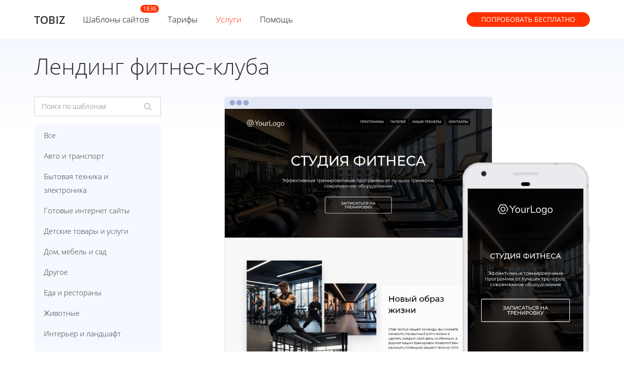

--- FILE ---
content_type: text/html; charset=utf-8
request_url: https://tobiz.net/templates/lending-fitnes-kluba/
body_size: 13816
content:
<!DOCTYPE html>
<html lang="ru-ru">
    <head>
        <!-- 44 -->
        <meta http-equiv="Content-Type" content="text/html; charset=utf-8">
		
		<link rel="apple-touch-icon" sizes="180x180" href="/favicon/apple-touch-icon.png">
		<link rel="icon" type="image/png" sizes="32x32" href="/favicon/favicon-32x32.png">
		<link rel="icon" type="image/png" sizes="16x16" href="/favicon/favicon-16x16.png">
		<link rel="manifest" href="/favicon/site.webmanifest">
		<link rel="shortcut icon" href="/favicon/favicon.ico">
		<meta name="msapplication-TileColor" content="#da532c">
		<meta name="msapplication-config" content="/favicon/browserconfig.xml">
		<meta name="theme-color" content="#ffffff">


        
        

        <link rel="stylesheet"  href="/templates/new/css/style.css">
                        
        
        


        <meta name="yandex-verification" content="fb7e8e911fcf226f" />
        <link rel="stylesheet" href="/templates/new/css/44-id.css?ver=1762850852"><meta name="viewport" content="width=device-width, initial-scale=1.0, user-scalable=no"><link rel="stylesheet"  href="/templates/new/css/mobile.css"><title>Лендинг фитнес-клуба | Конструктор сайтов </title><meta name="description" content="Чтобы сделать лендинг фитнес-клуба  своими руками найдите соответствующий тематике шаблон, один из  2163 готовых  на основе данного конструктора ТОБИЗ. Шаблон лендинг фитнес-клуба,  также может быть вначале просмотрен. Просто загрузите понрави" /><meta name="keywords" content="Шаблон лендинг фитнес-клуба, Создание лендинг фитнес-клуба, Сделать лендинг фитнес-клуба, Создать лендинг фитнес-клуба" /><meta property="og:title" content="Лендинг фитнес-клуба | Конструктор сайтов  | Конструктор одностраничных сайтов - TOBIZ.net"/><meta property="og:description" content="Чтобы сделать лендинг фитнес-клуба  своими руками найдите соответствующий тематике шаблон, один из  2163 готовых  на основе данного конструктора ТОБИЗ. Шаблон лендинг фитнес-клуба,  также может быть вначале просмотрен. Просто загрузите понрави"/><meta property="og:image" content="https://tobiz.net/templates/tobiz3/img/new_templates/1101415.jpg"><meta property="og:type" content="template"/><meta property="og:url" content= "https://tobiz.net/templates/lending-fitnes-kluba/" />
        <!--noindex-->
        
		
		
                    <script >
                (function (d, w, c) {
                    (w[c] = w[c] || []).push(function() {
                        try {
                            w.yaCounter31537698 = new Ya.Metrika2({
                                id:31537698,
                                clickmap:true,
                                trackLinks:true,
                                accurateTrackBounce:true,
                                webvisor:true
                            });
                        } catch(e) { }
                    });
                    var n = d.getElementsByTagName("script")[0],
                        s = d.createElement("script"),
                        f = function () { n.parentNode.insertBefore(s, n); };
                    s.type = "text/javascript";
                    s.async = true;
                    s.src = "https://mc.yandex.ru/metrika/tag.js";
                    if (w.opera == "[object Opera]") {
                        d.addEventListener("DOMContentLoaded", f, false);
                    } else { f(); }
                })(document, window, "yandex_metrika_callbacks2");
            </script>
        

        <script>
            (function (i, s, o, g, r, a, m) {
                i['GoogleAnalyticsObject'] = r;
                i[r] = i[r] || function () {
                    (i[r].q = i[r].q || []).push(arguments)
                }, i[r].l = 1 * new Date();
                a = s.createElement(o),
                        m = s.getElementsByTagName(o)[0];
                a.async = 1;
                a.src = g;
                m.parentNode.insertBefore(a, m)
            })(window, document, 'script', 'https://www.google-analytics.com/analytics.js', 'ga');
            ga('create', 'UA-89955786-1', 'auto');
            ga('send', 'pageview');
        </script>
		
					
			
<!--		<link rel="preconnect" href="https://fonts.googleapis.com">
		<link rel="preconnect" href="https://fonts.gstatic.com" crossorigin>
		<link href="https://fonts.googleapis.com/css2?family=Open+Sans:ital,wght@0,300..800;1,300..800&display=swap" rel="stylesheet">-->
		
        
        <!-- simple-notify -->
        <link rel="stylesheet" href="https://cdn.jsdelivr.net/npm/simple-notify@0.5.4/dist/simple-notify.min.css" />
        <script src="https://cdn.jsdelivr.net/npm/simple-notify@0.5.4/dist/simple-notify.min.js"></script>

        <!--/noindex-->
    </head>
    <body id="page_id_44" >

        


        
        <div id="wrapper">
            <div class="block" id="header">
                <div class="inner">
					<div class="logo_wrapper">
												<a href="/" title="TOBIZ" class="logo">TOBIZ</a>						
											</div>
                    <div class="mtoogler"><i class="fa fa-bars"></i></div>
                    <ul class="menu">
                        <li data-count = "1836" ><span class="current ">Шаблоны сайтов</span></li>
                        <li><a href="/price/" title="Тарифы" class="">Тарифы</a></li>
						<li><a href="/units/" title="Услуги"  style="">Услуги</a></li>
                                                <li class="" ><a href="/baza-znaniy/" title="Помощь" class="">Помощь</a></li>
                        
                    </ul>
                        <a href="/registration/" title="Попробовать бесплатно" class="auth no_arrow">Попробовать <span class="hide415">бесплатно</span></a>                                    </div>
            </div>
			                            <div class="block"  id="content">
                    <div class="inner">
                        <div id="breadcrumbs"><a href="/">Главная</a> \ <a href="/templates/">Шаблоны</a> \  Лендинг фитнес-клуба</div><h1 id="page_title">Лендинг фитнес-клуба</h1>                        




<div id="templates">




<!--	<div id="search_form">
		<form action="/templates/" method="GET" id="search">
			<input type="text" required="required" placeholder="Введите название шаблона. Например: Шаблон сантехника" name="search" value="" />
			<button>Найти</button>
		</form>
		noindex
		<div class="search_str"></div>
		/noindex

	</div>-->

	<div class="left_col">

		<div class="sections_toogler">Показать / скрыть категории</div>

		<h2>Разделы</h2>	<div id="search_form">
		<form action="/templates/" method="GET" id="search">
			<input type="text" required="required" placeholder="Поиск по шаблонам" name="search" value="" />
			<button><i class="fa fa-search" aria-hidden="true"></i></button>
			<span class="clear-btn">
				<i class="fa fa-times" aria-hidden="true"></i>
			</span>
		</form>
	</div>	<ul id="template_sections"><li><a href="/templates/" title="Все"  style="">Все</a></li><li class=""><a href="/templates/avto-biznes/" title="Авто и транспорт"  style="">Авто и транспорт</a></li><li class=""><a href="/templates/bytovaya-tekhnika/" title="Бытовая техника и электроника"  style="">Бытовая техника и электроника</a></li><li class=""><a href="/templates/gotovye-sajty/" title="Готовые интернет сайты "  style="">Готовые интернет сайты </a></li><li class=""><a href="/templates/detskie-tovary/" title="Детские товары и услуги"  style="">Детские товары и услуги</a></li><li class=""><a href="/templates/dom-mebel-sad/" title="Дом, мебель и сад"  style="">Дом, мебель и сад</a></li><li class=""><a href="/templates/prochie-uslugi/" title="Другое"  style="">Другое</a></li><li class=""><a href="/templates/kafe-restorany/" title="Еда и рестораны"  style="">Еда и рестораны</a></li><li class=""><a href="/templates/zhivotnye/" title="Животные"  style="">Животные</a></li><li class=""><a href="/templates/shablon-dizain/" title="Интерьер и ландшафт"  style="">Интерьер и ландшафт</a></li><li class=""><a href="/templates/krasota-i-zdorove/" title="Красота, здоровье и спорт"  style="">Красота, здоровье и спорт</a></li><li class=""><a href="/templates/medicinskiye-uslugi/" title="Медицина"  style="">Медицина</a></li><li class=""><a href="/templates/nedvizhimost/" title="Недвижимость"  style="">Недвижимость</a></li><li class=""><a href="/templates/shkoly-i-detskie-sady/" title="Образование и инфобизнес"  style="">Образование и инфобизнес</a></li><li class=""><a href="/templates/prodazha-odezhdy/" title="Одежда, обувь и аксессуары"  style="">Одежда, обувь и аксессуары</a></li><li class=""><a href="/templates/odnostranichnye-magaziny/" title="Одностраничные магазины"  style="">Одностраничные магазины</a></li><li class=""><a href="/templates/odnoekrannie-saiti/" title="Одноэкранные сайты"  style="">Одноэкранные сайты</a></li><li class=""><a href="/templates/proizvodstvo/" title="Производство и бизнес"  style="">Производство и бизнес</a></li><li class=""><a href="/templates/Psikhologiya/" title="Психология"  style="">Психология</a></li><li class=""><a href="/templates/rybalka-i-ohota/" title="Рыбалка и охота"  style="">Рыбалка и охота</a></li><li class=""><a href="/templates/shablony-kalkulyatorov/" title="Сайты калькуляторы"  style="">Сайты калькуляторы</a></li><li class=""><a href="/templates/kviz-sajty/" title="Сайты квиз"  style="">Сайты квиз</a></li><li class=""><a href="/templates/stroj-materialy/" title="Строительство и ремонт"  style="">Строительство и ремонт</a></li><li class=""><a href="/templates/turism-otdyh/" title="Туризм и отдых"  style="">Туризм и отдых</a></li><li class=""><a href="/templates/shablon-yuridicheskih-uslug/" title="Финансы и право"  style="">Финансы и право</a></li><li class=""><a href="/templates/tvorchestvo/" title="Хобби и творчество"  style="">Хобби и творчество</a></li><li class=""><a href="/templates/tovary-odnostranichniki/" title="Шаблоны одностраничники"  style="">Шаблоны одностраничники</a></li></ul>	</div>
	<div class="right_col">

<div class="record">
						<div class="record-description">
							<div id="template_preview" data-height="7177" style="background-image: url(/templates/tobiz3/img/new_templates/1101415.jpg);">
								<div id="template_iphone">
									<div id="template_iphone_content" data-height="9771" style="background-image: url(/templates/tobiz3/img/new_templates/1101415_m.jpg);"></div>
								</div>
								
							</div>
							
							<div id="template_btns">
							<a id="template_view" rel="nofollow" target="_blank" href="http://403071.lp.tobiz.net/?v=1101415&show_install_panel=true">Посмотреть шаблон сайта</a>
							<div id="template_install" data-template_id="5902" data-multipage="0"  data-template="1101415"  data-registration="true" >Скачать шаблон </div>
							

							</div><p>В наше время спорт и фитнес уже по праву можно назвать своего рода &laquo;религией&raquo;. Нет ни одного города, где бы не было спортивных секций, залов или фитнес центров и клубов. Ве больше и больше людей стремятся обрести стройное тело и улучшить здоровье. Именно поэтому абонементы на тренировки и в подобные заведения продаются все активнее.</p>

<p>И если у вас есть собственный зал, который вы хотели бы раскрутить и сделать более посещаемым, то нет лучшего средства, чем создание лендинга фитнес клуба. Такой формат интернет странички позволит вам рассказать о своих услугах, о команде тренеров и привлечет внимание целевой аудитории.</p>

<p>И если ранее вы никогда не сталкивались с разработкой подобных проектов, не переживайте &mdash; на нашем <a href="https://tobiz.net/konstruktor-lendingov/">конструкторе лендингов</a> есть все для того, чтобы у вас все получилось. Даже если вы не обладаете знаниями в сфере веб программирования или дизайна.</p>
<div class="template-content"><b class="mt-4" style="display: inline-block">Используя наш конструктор, вы получаете:</b><div class="options"><ul><li>хостинг</li><li>заявки на почту</li><li>CRM систему</li><li>интеграции сервисов</li><li>встроенное A/B-тестирование</li><li>возможность подключения домена</li></ul></div><h2>Как сделать лендинг фитнес-клуба</h2>

<p>Самое первое, что вам нужно будет сделать &mdash; это зарегистрироваться на конструкторе TOBIZ. Так вы создадите свой аккаунт на нашей платформе. После этого сможете перейти в каталог шаблонов и здесь уже выбрать тот вариант, который понравится.</p>

<p>Установите выбранный шаблон, и после этого можно приступать к его редактированию. То есть, вы можете поменять все, что потребуется. Например:</p>

<ul>
	<li>изменить тексты (о клубе, о тренерах и услугах);</li>
	<li>добавить необходимые фото или видео с тренировок или общие фото залов и оборудования;</li>
	<li>заменить блоки или элементы или удалить ненужные и добавить необходимые;</li>
	<li>поменять блоки местами и прочее, что вам понадобится.</li>
</ul>

<p>В конце не забудьте сохранить внесенные изменения, чтобы потом не пришлось все делать заново. И уже после этого можно прикрепить домен к созданному проекту. И, если это понадобится, приступайте к продвижению лендинга.</p>
</div></div>
					</div>	</div>
	<div class="clear"></div>

	<div class="similar-templates-wrapper">
	<div class="similar-templates-title">Похожие шаблоны</div>
	<div class="similar-templates-grid">
		<div class="similar-template">
	<div class="similar-template-image">
		<a class="similar-template-image-link" href="/templates/shablon-sajta-kosmetiki/">
			<img src="/system/image.php?path=/templates/tobiz3/img/new_templates/225645.jpg&w=450" alt="Шаблон интернет магазина косметики" loading="lazy">
		</a>
	</div>
	<div class="similar-template-content">
		<div class="similar-template-title">
			<a class="similar-template-title-link" href="/templates/shablon-sajta-kosmetiki/">Шаблон интернет магазина косметики</a>
		</div>
		<div class="similar-template-description"></div>
		<div class="similar-template-price">Бесплатно</div>
		<div class="similar-template-btn">
			<a class="similar-template-btn-link" href="/templates/shablon-sajta-kosmetiki/">Посмотреть</a>
		</div>
	</div>
</div><div class="similar-template">
	<div class="similar-template-image">
		<a class="similar-template-image-link" href="/templates/shablon-internet-magazina-tovarov-dlya-invalidov/">
			<img src="/system/image.php?path=/templates/tobiz3/img/new_templates/1075379.jpg&w=450" alt="Шаблон интернет магазина товаров для инвалидов" loading="lazy">
		</a>
	</div>
	<div class="similar-template-content">
		<div class="similar-template-title">
			<a class="similar-template-title-link" href="/templates/shablon-internet-magazina-tovarov-dlya-invalidov/">Шаблон интернет магазина товаров для инвалидов</a>
		</div>
		<div class="similar-template-description"></div>
		<div class="similar-template-price">Бесплатно</div>
		<div class="similar-template-btn">
			<a class="similar-template-btn-link" href="/templates/shablon-internet-magazina-tovarov-dlya-invalidov/">Посмотреть</a>
		</div>
	</div>
</div><div class="similar-template">
	<div class="similar-template-image">
		<a class="similar-template-image-link" href="/templates/shablon-sajta-pleteniya-kosichek/">
			<img src="/system/image.php?path=/templates/tobiz3/img/new_templates/999221.jpg&w=450" alt="Дизайнерский шаблон сайта плетения косичек" loading="lazy">
		</a>
	</div>
	<div class="similar-template-content">
		<div class="similar-template-title">
			<a class="similar-template-title-link" href="/templates/shablon-sajta-pleteniya-kosichek/">Дизайнерский шаблон сайта плетения косичек</a>
		</div>
		<div class="similar-template-description"></div>
		<div class="similar-template-price">Бесплатно</div>
		<div class="similar-template-btn">
			<a class="similar-template-btn-link" href="/templates/shablon-sajta-pleteniya-kosichek/">Посмотреть</a>
		</div>
	</div>
</div><div class="similar-template">
	<div class="similar-template-image">
		<a class="similar-template-image-link" href="/templates/shablon-sajta-krosfita/">
			<img src="/system/image.php?path=/templates/tobiz3/img/new_templates/213056.jpg&w=450" alt="Шаблон сайта кроссфита" loading="lazy">
		</a>
	</div>
	<div class="similar-template-content">
		<div class="similar-template-title">
			<a class="similar-template-title-link" href="/templates/shablon-sajta-krosfita/">Шаблон сайта кроссфита</a>
		</div>
		<div class="similar-template-description"></div>
		<div class="similar-template-price">1990.00 руб.</div>
		<div class="similar-template-btn">
			<a class="similar-template-btn-link" href="/templates/shablon-sajta-krosfita/">Посмотреть</a>
		</div>
	</div>
</div><div class="similar-template">
	<div class="similar-template-image">
		<a class="similar-template-image-link" href="/templates/herbal-tea-site/">
			<img src="/system/image.php?path=/templates/tobiz3/img/new_templates/994129.jpg&w=450" alt="Шаблон интернет магазина травяных чаев и настоек" loading="lazy">
		</a>
	</div>
	<div class="similar-template-content">
		<div class="similar-template-title">
			<a class="similar-template-title-link" href="/templates/herbal-tea-site/">Шаблон интернет магазина травяных чаев и настоек</a>
		</div>
		<div class="similar-template-description"></div>
		<div class="similar-template-price">Бесплатно</div>
		<div class="similar-template-btn">
			<a class="similar-template-btn-link" href="/templates/herbal-tea-site/">Посмотреть</a>
		</div>
	</div>
</div><div class="similar-template">
	<div class="similar-template-image">
		<a class="similar-template-image-link" href="/templates/shablon-internet-magazina-rolikov/">
			<img src="/system/image.php?path=/templates/tobiz3/img/new_templates/1076374.jpg&w=450" alt="Шаблон интернет магазина роликов и коньков" loading="lazy">
		</a>
	</div>
	<div class="similar-template-content">
		<div class="similar-template-title">
			<a class="similar-template-title-link" href="/templates/shablon-internet-magazina-rolikov/">Шаблон интернет магазина роликов и коньков</a>
		</div>
		<div class="similar-template-description"></div>
		<div class="similar-template-price">1990.00 руб.</div>
		<div class="similar-template-btn">
			<a class="similar-template-btn-link" href="/templates/shablon-internet-magazina-rolikov/">Посмотреть</a>
		</div>
	</div>
</div><div class="similar-template">
	<div class="similar-template-image">
		<a class="similar-template-image-link" href="/templates/shablon-sajta-tajskogo-massazha/">
			<img src="/system/image.php?path=/templates/tobiz3/img/new_templates/1085952.jpg&w=450" alt="Шаблон сайта тайского массажа" loading="lazy">
		</a>
	</div>
	<div class="similar-template-content">
		<div class="similar-template-title">
			<a class="similar-template-title-link" href="/templates/shablon-sajta-tajskogo-massazha/">Шаблон сайта тайского массажа</a>
		</div>
		<div class="similar-template-description"></div>
		<div class="similar-template-price">Бесплатно</div>
		<div class="similar-template-btn">
			<a class="similar-template-btn-link" href="/templates/shablon-sajta-tajskogo-massazha/">Посмотреть</a>
		</div>
	</div>
</div><div class="similar-template">
	<div class="similar-template-image">
		<a class="similar-template-image-link" href="/templates/pariki-site/">
			<img src="/system/image.php?path=/templates/tobiz3/img/new_templates/1094051.jpg&w=450" alt="Шаблон сайта по продаже париков" loading="lazy">
		</a>
	</div>
	<div class="similar-template-content">
		<div class="similar-template-title">
			<a class="similar-template-title-link" href="/templates/pariki-site/">Шаблон сайта по продаже париков</a>
		</div>
		<div class="similar-template-description"></div>
		<div class="similar-template-price">Бесплатно</div>
		<div class="similar-template-btn">
			<a class="similar-template-btn-link" href="/templates/pariki-site/">Посмотреть</a>
		</div>
	</div>
</div>
	</div>
</div>	
</div>





                    </div>
                </div>
         
                
                
                
                
                                        
        
        </div>
        <div id="footer">
            <div class="inner clear_fix">
                <div id="partners" class="headline">

                    
                    <div class="clients_from">
                        
                        <div class="clients_from_title">На конструкторе 6822 клиента из:</div>
                        <div class="clients_from_flags">
                            <i class="flag-icon flag-icon-ru"></i>
                            <i class="flag-icon flag-icon-kz"></i>
                            <i class="flag-icon flag-icon-ua"></i>
                            <i class="flag-icon flag-icon-by"></i>
                            <i class="flag-icon flag-icon-lv"></i>
                            <i class="flag-icon flag-icon-md"></i>
                            <i class="flag-icon flag-icon-gb"></i>
                            <i class="flag-icon flag-icon-am"></i>
                            <i class="flag-icon flag-icon-de"></i>
                            <i class="flag-icon flag-icon-nl"></i>
                            <i class="flag-icon flag-icon-es"></i>
                            <i class="flag-icon flag-icon-us"></i>
                            <i class="flag-icon flag-icon-fr"></i>
                            <i class="flag-icon flag-icon-tr"></i>
                            <i class="flag-icon flag-icon-cz"></i>
                            <i class="flag-icon flag-icon-at"></i>
                            <i class="flag-icon flag-icon-cy"></i>
                            <i class="flag-icon flag-icon-se"></i>
                            <i class="flag-icon flag-icon-bg"></i>
                            <i class="flag-icon flag-icon-il"></i>
                            <i class="flag-icon flag-icon-uz"></i>
                            <i class="flag-icon flag-icon-fi"></i>
                            <i class="flag-icon flag-icon-ee"></i>
                            <i class="flag-icon flag-icon-ge"></i>
                            <i class="flag-icon flag-icon-ae"></i>
                            <i class="flag-icon flag-icon-pl"></i>
                            <i class="flag-icon flag-icon-ro"></i>
                            <i class="flag-icon flag-icon-rs"></i>
                            <i class="flag-icon flag-icon-sg"></i>
                            <i class="flag-icon flag-icon-th"></i>
                        </div>
                        
                    </div>
                    
                    Понравился наш сервис? Станьте нашим партнером. Начните зарабатывать с нами.
                     <a href="/support/affiliate_program/" title="Партнерская программа"  style="text-decoration: underline;">Партнерская программа</a>.
                </div>
				
				
                <div id="fmenu0" class="fmenu">
                    <ul>
                        <li class="headline"><a href="/" class="logo">TOBIZ</a></li>
                        <li class="copyright">Конструктор сайтов <br />tobiz.net © 2013-2026</li>
                        <li>Все права защищены.</li>
                        <li><a href="/about/" title="О конструкторе" class="">О конструкторе</a></li>
                        <li><a href="/opportunities/" title="Возможности" class="">Возможности</a></li>
                        <li><a href="https://tobiz.net/support/integracii-s-sajtom/">Интеграции</a></li>
                        <li><a href="/team/" title="Команда" class="">Команда</a></li>
                        <li>&nbsp;</li>
                        <li class="copyright">ИП Олаев В.А.<br/>ОГРН: 314213016200017<br />ИНН: 212810656614</li>
                        <li>&nbsp;</li>
						<li>Мы в соц. сетях:</li>
                        <li>
                            <a class="sn sn-vk" target="_blank" href="https://vk.com/club.tobiz" rel="nofollow"></a>
                            <a class="sn sn-youtube" target="_blank" href="https://www.youtube.com/c/tobiznet" rel="nofollow"></a>
                        </li>
                        <li>&nbsp;</li>
                        
                    </ul>
                </div>
                <div id="fmenu1" class="fmenu">
                    <ul>
                        <li class="headline">Основные</li>
                        <li><a href="/" title="Главная" class="">Главная</a></li>
                        <li><a href="/video/" title="Видео" class="">Видео</a></li>
                        <li><a href="/price/" title="Тарифы" class="">Тарифы</a></li>
                        <li><a href="/units/" title="Услуги"  style="">Услуги</a></li>
                        <li><a href="/user-agreement/" title="Договор-оферта" class="">Договор-оферта</a></li>
                        <li>&nbsp;</li>
                         <li><a href="/konstruktor-lendingov/" title="Конструктор лендингов" class="">Конструктор лендингов</a></li>
                        <li><a href="/konstruktor-internet-magazinov/" title="Конструктор интернет магазинов
" class="">Конструктор интернет магазинов
</a></li>
                        <li><a href="/konstruktor-sajtov-vizitok/" title="Сделать сайт визитку" class="">Сделать сайт визитку</a></li>
                        <li><a href="/konstruktor-blogov/" title="Создать блог" class="">Создать блог</a></li>
                        <li><a href="/konstruktor-sajtov-kviz/" title="Конструктор квизов" class="">Конструктор квизов</a></li>
                        <li><a href="/konstruktor-sajtov-kalkulyatorov/" title="Конструктор калькулятора" class="">Конструктор калькулятора</a></li>
                        <li><a href="/sozdat-sajt-kompanii/" title="Создать сайт компании" class="">Создать сайт компании</a></li>
                        <li><a href="/konstruktor-odnostranichnyh-sajtov/" title="Конструктор одностраничных сайтов" class="">Конструктор одностраничных сайтов</a></li>
                        <li><a href="/konstruktor-sajtov-uchitelya/" title="Создать сайт учителя" class="">Создать сайт учителя</a></li>
                        <li><a href="/konstruktor-sajtov-vospitatelya/" title="Создать сайт воспитателя" class="">Создать сайт воспитателя</a></li>
                        <li><a href="/konstruktor-maketov-sajtov/" title="Конструктор создания макетов сайтов" class="">Конструктор создания макетов сайтов</a></li>
                        <li><a href="/konstruktor-prototipov-sajtov/" title="Конструктор  прототипов" class="">Конструктор  прототипов</a></li>
                        <li><a href="/konstruktor-sozdaniya-vebstranic/" title="Конструктор  веб-страниц" class="">Конструктор  веб-страниц</a></li>
                        <li>&nbsp;</li>
                    </ul>
                </div>
                <div id="fmenu2" class="fmenu">
                    <ul>
                        <li class="headline">Продукты</li>
                        <li><span class="current ">Шаблоны сайтов</span></li>
                        <li><a href="https://tobiz.net/templates/shablon-internet-magazin/">Шаблоны интернет-магазинов</a></li>
                        <li><a href="https://tobiz.net/templates/gotovye-lendingi/">Шаблоны лендингов</a></li>
                        <li><a href="/examples/" title="Примеры сайтов" class="">Примеры сайтов</a></li>
                        <li><a href="/reviews/" title="Отзывы пользователей" class="">Отзывы пользователей</a></li>
                        <li><a href="/baza-znaniy/" title="Поддержка" class="">Поддержка</a></li>
                        <li>&nbsp;</li>
						<li><a href="https://tobiz.net/support/nachalo-raboty/">План создания сайта</a></li>
						<li><a href="https://tobiz.net/support/reklama-i-prodvizhenie-sajtov/">Продвижение сайта</a></li>
						<li><a href="https://tobiz.net/support/kak-zaregistrirovat-domen-na-Tobiz/">Регистрация домена на Tobiz</a></li>
						<li><a href="https://tobiz.net/support/internet-magazin/">Разработка интернет-магазина</a></li>
						<li><a href="https://tobiz.net/support/povyshenie-konversii-sajta/">A/B тестирование</a></li>
                        <li>&nbsp;</li>
                       
                    </ul>
                </div>
                <div id="fmenu3" class="fmenu">
                    <ul>
                        <li class="headline">Поддержка</li>
						
							<li>
								
										<div><i class="fa fa-phone mr-1" aria-hidden="true"></i><a href="tel:+79063858287">+7 (906) 385-82-87</a></div>
										<div style="font-size: 14px; margin-top: 6px;">с 8:00 до 17:00 Пн - Пт</div>

																</li>

                        <li><a href="/technical-support/" title="Связаться" class="">Связаться</a></li>
                        <li><i class="fa fa-envelope mr-1" aria-hidden="true"></i><a href="mailto:support@tobiz.net">support@tobiz.net</a></li>
                        <li><a href="https://tobiz.net/location/">Подразделения</a></li>
                        <li><a href="" title="" class=""></a></li>
                        <li><a href="/support/" title="База знаний" class="">База знаний</a></li>
                        <li><a href="/contacts/" title="Контакты" class="">Контакты</a></li>

                        <li>&nbsp;</li>
						
						
                        <li><a href="https://samdirect.ru/?source=tobiz" rel="nofollow" target="_blank">Сервис настройки Я.Директ</a></li>
                        <li><a href="/fortune/">Колесо фортуны</a></li>

                    </ul>
                </div>
                <div class="clear_fix"></div>

                <div id="finfo">
                    <p>Используя данный сайт, вы автоматически принимаете условия <a href="/user-agreement/" title="Договора-оферты" class="">Договора-оферты</a>.</p>
                    <p>Регистрируюясь на сайте, вы принимаете <a href="/docs/Position_of_processing_personal_data_TOBIZ.pdf">Положение</a> и <a href="/docs/Consent_to_the_processing_of_personal_data_TOBIZ.pdf">Согласие</a> на обработку персональных данных.</p>
                </div>
            </div>
        </div>
        <!--noindex-->
        <script >window.page_id = 44</script>


                    <script  src="/templates/new/js/jquery-3.2.0.min.js"></script>
                

        <!-- Yandex.Metrika counter -->

                    <noscript><div><img src="https://mc.yandex.ru/watch/31537698" style="position:absolute; left:-9999px;" alt="" /></div></noscript>
        

        <!-- /Yandex.Metrika counter -->

        <script  src="/templates/new/js/script.js?v=1766473036"></script>
        <script >
		$(function(){


//
//        var noprojects = tobiz.url.getParam('noprojects');
//
//        if (noprojects && $(window).width() > 640) {
//            
//            var body = `
//                <div class="pick_template">
//
//<svg height="512pt" viewBox="0 0 512 512" width="512pt" xmlns="http://www.w3.org/2000/svg">
//     <path   d="m44.257812 136.652344h14.511719c4.144531 0 7.5-3.355469 7.5-7.5 0-4.144532-3.355469-7.5-7.5-7.5h-14.511719c-4.144531 0-7.503906 3.355468-7.503906 7.5 0 4.144531 3.359375 7.5 7.503906 7.5zm0 0"/>
//     <path   d="m44.257812 174.15625h14.511719c4.144531 0 7.5-3.355469 7.5-7.5s-3.355469-7.5-7.5-7.5h-14.511719c-4.144531 0-7.503906 3.355469-7.503906 7.5s3.359375 7.5 7.503906 7.5zm0 0"/>
//     <path   d="m44.257812 211.664062h14.511719c4.144531 0 7.5-3.359374 7.5-7.503906 0-4.144531-3.355469-7.5-7.5-7.5h-14.511719c-4.144531 0-7.503906 3.355469-7.503906 7.5 0 4.144532 3.359375 7.503906 7.503906 7.503906zm0 0"/>
//     <path   d="m44.257812 249.167969h14.511719c4.144531 0 7.5-3.359375 7.5-7.503907 0-4.140624-3.355469-7.5-7.5-7.5h-14.511719c-4.144531 0-7.503906 3.359376-7.503906 7.5 0 4.144532 3.359375 7.503907 7.503906 7.503907zm0 0"/>
//     <path   d="m44.257812 286.671875h14.511719c4.144531 0 7.5-3.359375 7.5-7.5 0-4.144531-3.355469-7.503906-7.5-7.503906h-14.511719c-4.144531 0-7.503906 3.359375-7.503906 7.503906 0 4.140625 3.359375 7.5 7.503906 7.5zm0 0"/>
//     <path   d="m44.257812 324.175781h14.511719c4.144531 0 7.5-3.355469 7.5-7.5s-3.355469-7.5-7.5-7.5h-14.511719c-4.144531 0-7.503906 3.355469-7.503906 7.5s3.359375 7.5 7.503906 7.5zm0 0"/>
//     <path   d="m44.257812 361.683594h14.511719c4.144531 0 7.5-3.359375 7.5-7.503906 0-4.140626-3.355469-7.5-7.5-7.5h-14.511719c-4.144531 0-7.503906 3.359374-7.503906 7.5 0 4.144531 3.359375 7.503906 7.503906 7.503906zm0 0"/>
//     <path   d="m44.257812 399.1875h14.511719c4.144531 0 7.5-3.359375 7.5-7.5 0-4.144531-3.355469-7.503906-7.5-7.503906h-14.511719c-4.144531 0-7.503906 3.359375-7.503906 7.503906 0 4.140625 3.359375 7.5 7.503906 7.5zm0 0"/>
//     <path   d="m44.257812 436.691406h14.511719c4.144531 0 7.5-3.355468 7.5-7.5 0-4.144531-3.355469-7.503906-7.5-7.503906h-14.511719c-4.144531 0-7.503906 3.359375-7.503906 7.503906 0 4.144532 3.359375 7.5 7.503906 7.5zm0 0"/>
//     <path   d="m44.257812 474.195312h14.511719c4.144531 0 7.5-3.355468 7.5-7.5 0-4.144531-3.355469-7.5-7.5-7.5h-14.511719c-4.144531 0-7.503906 3.355469-7.503906 7.5 0 4.144532 3.359375 7.5 7.503906 7.5zm0 0"/>
//     <path   d="m85.792969 136.652344h70.558593c4.144532 0 7.5-3.355469 7.5-7.5 0-4.144532-3.355468-7.5-7.5-7.5h-70.558593c-4.144531 0-7.503907 3.355468-7.503907 7.5 0 4.144531 3.359376 7.5 7.503907 7.5zm0 0"/>
//     <path   d="m85.792969 286.671875h70.558593c4.144532 0 7.5-3.359375 7.5-7.5 0-4.144531-3.355468-7.503906-7.5-7.503906h-70.558593c-4.144531 0-7.503907 3.359375-7.503907 7.503906 0 4.140625 3.359376 7.5 7.503907 7.5zm0 0"/>
//     <path   d="m85.792969 361.683594h70.558593c4.144532 0 7.5-3.359375 7.5-7.503906 0-4.140626-3.355468-7.5-7.5-7.5h-70.558593c-4.144531 0-7.503907 3.359374-7.503907 7.5 0 4.144531 3.359376 7.503906 7.503907 7.503906zm0 0"/>
//     <path   d="m85.792969 174.15625h39.535156c4.144531 0 7.5-3.355469 7.5-7.5s-3.355469-7.5-7.5-7.5h-39.535156c-4.144531 0-7.503907 3.355469-7.503907 7.5s3.359376 7.5 7.503907 7.5zm0 0"/>
//     <path   d="m85.792969 211.664062h39.535156c4.144531 0 7.5-3.359374 7.5-7.503906 0-4.144531-3.355469-7.5-7.5-7.5h-39.535156c-4.144531 0-7.503907 3.355469-7.503907 7.5 0 4.144532 3.359376 7.503906 7.503907 7.503906zm0 0"/>
//     <path   d="m85.792969 474.195312h39.535156c4.144531 0 7.5-3.355468 7.5-7.5 0-4.144531-3.355469-7.5-7.5-7.5h-39.535156c-4.144531 0-7.503907 3.355469-7.503907 7.5 0 4.144532 3.359376 7.5 7.503907 7.5zm0 0"/>
//     <path   d="m85.792969 324.175781h19.769531c4.140625 0 7.5-3.355469 7.5-7.5s-3.359375-7.5-7.5-7.5h-19.769531c-4.144531 0-7.503907 3.355469-7.503907 7.5s3.359376 7.5 7.503907 7.5zm0 0"/>
//     <path   d="m85.792969 249.167969h58.25c4.140625 0 7.5-3.359375 7.5-7.503907 0-4.140624-3.359375-7.5-7.5-7.5h-58.25c-4.144531 0-7.503907 3.359376-7.503907 7.5 0 4.144532 3.359376 7.503907 7.503907 7.503907zm0 0"/>
//     <path   d="m85.792969 399.1875h58.25c4.140625 0 7.5-3.359375 7.5-7.5 0-4.144531-3.359375-7.503906-7.5-7.503906h-58.25c-4.144531 0-7.503907 3.359375-7.503907 7.503906 0 4.140625 3.359376 7.5 7.503907 7.5zm0 0"/>
//     <path   d="m85.792969 436.691406h58.25c4.140625 0 7.5-3.355468 7.5-7.5 0-4.144531-3.359375-7.503906-7.5-7.503906h-58.25c-4.144531 0-7.503907 3.359375-7.503907 7.503906 0 4.144532 3.359376 7.5 7.503907 7.5zm0 0"/>
//     <path   d="m54.769531 28.792969c-12.140625 0-22.015625 9.875-22.015625 22.015625 0 12.136718 9.875 22.011718 22.015625 22.011718 12.136719 0 22.011719-9.875 22.011719-22.011718 0-12.140625-9.875-22.015625-22.011719-22.015625zm0 29.023437c-3.867187 0-7.011719-3.144531-7.011719-7.007812 0-3.867188 3.144532-7.011719 7.011719-7.011719 3.863281 0 7.011719 3.144531 7.011719 7.011719 0 3.863281-3.148438 7.007812-7.011719 7.007812zm0 0"/>
//     <path   d="m110.816406 28.792969c-12.140625 0-22.011718 9.875-22.011718 22.015625 0 12.136718 9.875 22.011718 22.011718 22.011718 12.136719 0 22.011719-9.875 22.011719-22.011718 0-12.140625-9.875-22.015625-22.011719-22.015625zm0 29.023437c-3.867187 0-7.011718-3.144531-7.011718-7.007812 0-3.867188 3.144531-7.011719 7.011718-7.011719 3.863282 0 7.011719 3.144531 7.011719 7.011719 0 3.863281-3.148437 7.007812-7.011719 7.007812zm0 0"/>
//     <path   d="m166.863281 28.792969c-12.140625 0-22.015625 9.875-22.015625 22.015625 0 12.136718 9.875 22.011718 22.015625 22.011718 12.136719 0 22.011719-9.875 22.011719-22.011718 0-12.140625-9.875-22.015625-22.011719-22.015625zm0 29.023437c-3.867187 0-7.011719-3.144531-7.011719-7.007812 0-3.867188 3.144532-7.011719 7.011719-7.011719 3.863281 0 7.011719 3.144531 7.011719 7.011719 0 3.863281-3.144531 7.007812-7.011719 7.007812zm0 0"/>
//     <path   d="m258.660156 265.4375h184.816406c10.683594 0 19.371094-8.691406 19.371094-19.371094v-105.042968c0-10.683594-8.6875-19.371094-19.371094-19.371094h-184.816406c-10.683594 0-19.371094 8.6875-19.371094 19.371094v105.042968c0 10.679688 8.6875 19.371094 19.371094 19.371094zm-4.371094-124.414062c0-2.410157 1.960938-4.371094 4.371094-4.371094h184.816406c2.410157 0 4.367188 1.960937 4.367188 4.371094v105.042968c0 2.40625-1.957031 4.367188-4.367188 4.367188h-184.816406c-2.410156 0-4.371094-1.960938-4.371094-4.367188zm0 0"/>
//     <path   d="m246.789062 292.582031h118.5625c4.144532 0 7.503907-3.359375 7.503907-7.503906 0-4.140625-3.359375-7.5-7.503907-7.5h-118.5625c-4.144531 0-7.5 3.359375-7.5 7.5 0 4.144531 3.355469 7.503906 7.5 7.503906zm0 0"/>
//     <path   d="m405.351562 277.578125c-4.144531 0-7.5 3.359375-7.5 7.5 0 4.144531 3.355469 7.503906 7.5 7.503906h49.996094c4.144532 0 7.5-3.359375 7.5-7.503906 0-4.140625-3.355468-7.5-7.5-7.5zm0 0"/>
//     <path   d="m258.660156 447.050781h184.816406c10.683594 0 19.371094-8.6875 19.371094-19.371093v-105.042969c0-10.679688-8.6875-19.371094-19.371094-19.371094h-184.816406c-10.683594 0-19.371094 8.691406-19.371094 19.371094v34.382812c0 4.144531 3.355469 7.5 7.5 7.5 4.140626 0 7.5-3.355469 7.5-7.5v-34.382812c0-2.410157 1.960938-4.367188 4.371094-4.367188h184.816406c2.410157 0 4.367188 1.957031 4.367188 4.367188v105.042969c0 2.410156-1.957031 4.367187-4.367188 4.367187h-184.816406c-2.410156 0-4.371094-1.957031-4.371094-4.367187v-25.65625c0-4.144532-3.359374-7.5-7.5-7.5-4.144531 0-7.5 3.355468-7.5 7.5v25.65625c0 10.679687 8.6875 19.371093 19.371094 19.371093zm0 0"/>
//     <path   d="m246.789062 474.195312h118.5625c4.144532 0 7.503907-3.355468 7.503907-7.5 0-4.144531-3.359375-7.5-7.503907-7.5h-118.5625c-4.144531 0-7.5 3.355469-7.5 7.5 0 4.144532 3.355469 7.5 7.5 7.5zm0 0"/>
//     <path   d="m455.347656 459.195312h-49.996094c-4.144531 0-7.5 3.355469-7.5 7.5 0 4.144532 3.355469 7.5 7.5 7.5h49.996094c4.144532 0 7.5-3.355468 7.5-7.5 0-4.144531-3.355468-7.5-7.5-7.5zm0 0"/>
//     <path   d="m478.988281 0h-445.976562c-18.203125 0-33.011719 14.808594-33.011719 33.011719v138.566406c0 4.144531 3.359375 7.5 7.5 7.5 4.144531 0 7.503906-3.355469 7.503906-7.5v-69.539063h172.542969v394.960938h-154.535156c-9.929688 0-18.007813-8.082031-18.007813-18.011719v-263.550781c0-4.144531-3.359375-7.5-7.503906-7.5-4.140625 0-7.5 3.355469-7.5 7.5v263.546875c0 18.203125 14.808594 33.015625 33.011719 33.015625h445.976562c18.203125 0 33.011719-14.8125 33.011719-33.015625v-445.972656c0-18.203125-14.808594-33.011719-33.011719-33.011719zm18.007813 478.984375c0 9.933594-8.078125 18.011719-18.007813 18.011719h-276.4375v-394.957032h294.449219v376.945313zm0-391.949219h-481.992188v-54.023437c0-9.929688 8.078125-18.007813 18.007813-18.007813h445.976562c9.929688 0 18.007813 8.078125 18.007813 18.007813zm0 0"/>
//</svg>
// <span>Использовать шаблон</span></div>
//                <div class="no_template"><svg height="511pt" viewBox="0 -14 511.99997 511" width="511pt" xmlns="http://www.w3.org/2000/svg">
//    <path d="m56.195312 32.527344h-.199218c-4.175782 0-7.558594 3.382812-7.558594 7.558594 0 4.171874 3.382812 7.554687 7.558594 7.554687h.199218c4.175782 0 7.558594-3.382813 7.558594-7.554687 0-4.175782-3.382812-7.558594-7.558594-7.558594zm0 0"/>
//    <path  d="m90.261719 32.527344h-.199219c-4.171875 0-7.554688 3.382812-7.554688 7.558594 0 4.171874 3.382813 7.554687 7.554688 7.554687h.199219c4.175781 0 7.558593-3.382813 7.558593-7.554687 0-4.175782-3.382812-7.558594-7.558593-7.558594zm0 0"/>
//    <path d="m124.300781 32.699219h-.199219c-4.171874 0-7.558593 3.382812-7.558593 7.558593 0 4.171876 3.386719 7.554688 7.558593 7.554688h.199219c4.175781 0 7.558594-3.382812 7.558594-7.554688 0-4.175781-3.382813-7.558593-7.558594-7.558593zm0 0"/>
//    <path d="m187.140625 49.757812h132.601563c4.175781 0 7.558593-3.382812 7.558593-7.558593 0-4.171875-3.382812-7.554688-7.558593-7.554688h-132.601563c-4.175781 0-7.558594 3.382813-7.558594 7.554688 0 4.175781 3.382813 7.558593 7.558594 7.558593zm0 0"/>
//    <path d="m95.125 262.453125h110.964844c4.179687 0 7.558594-3.386719 7.558594-7.554687 0-4.179688-3.378907-7.5625-7.558594-7.5625h-110.964844c-5.027344 0-9.125-4.097657-9.125-9.125v-7.890626l74.949219-32.992187c17.617187-7.746094 20.957031-5.527344 37.042969 5.109375 1.859374 1.230469 3.847656 2.550781 5.996093 3.941406 1.421875.917969 2.742188 1.777344 3.992188 2.585938 20.722656 13.507812 24.773437 14.539062 48.738281 2.769531l30.429688-14.9375c16.796874-8.277344 21.046874-5.738281 36.832031 3.691406 3.117187 1.867188 6.65625 3.988281 10.695312 6.226563l21.964844 12.207031v19.285156c0 5.03125-4.097656 9.128907-9.125 9.128907h-105.585937c-4.167969 0-7.558594 3.378906-7.558594 7.558593 0 4.167969 3.390625 7.558594 7.558594 7.558594h105.585937c13.367187 0 24.242187-10.878906 24.242187-24.242187v-92.46875c0-13.367188-10.875-24.246094-24.242187-24.246094h-252.390625c-13.363281 0-24.242188 10.878906-24.242188 24.246094v92.46875c0 13.367187 10.878907 24.242187 24.242188 24.242187zm-9.125-116.710937c0-5.039063 4.097656-9.128907 9.125-9.128907h252.390625c4.949219 0 9.128906 4.179688 9.128906 9.128907v55.898437l-14.617187-8.128906c-3.832032-2.128907-7.269532-4.179688-10.296875-5.988281-16.898438-10.097657-27.09375-16.1875-51.25-4.289063l-30.433594 14.9375c-9.6875 4.757813-14.566406 6.855469-17.832031 6.605469-3.351563-.238282-7.839844-3.160156-15.988282-8.46875-1.257812-.828125-2.597656-1.699219-4.027343-2.617188-2.109375-1.371094-4.050781-2.660156-5.871094-3.859375-18.242187-12.066406-27.320313-16.957031-51.464844-6.328125l-68.863281 30.300782zm0 0"/>
//    <path d="m487.070312 83.277344c-11.996093-4.726563-24.953124-3.15625-35.179687 3.121094v-59.425782c0-14.59375-11.878906-26.472656-26.484375-26.472656h-398.921875c-14.605469 0-26.484375 11.878906-26.484375 26.472656v429.054688c0 14.59375 11.878906 26.472656 26.484375 26.472656h398.921875c14.605469 0 26.484375-11.878906 26.484375-26.472656v-176.957032l52.917969-133.476562c.015625-.03125.035156-.058594.046875-.089844l4.386719-11.039062c7.980468-20.214844-1.957032-43.179688-22.171876-51.1875zm-35.179687 23.875c6.066406-9.816406 18.515625-14.195313 29.621094-9.816406 12.46875 4.9375 18.59375 19.105468 13.675781 31.5625l-1.59375 4.007812-41.703125-16.515625-3.519531-1.390625h-.003906l1.582031-3.996094c.539062-1.359375 1.191406-2.652344 1.941406-3.851562zm-15.117187 348.875c0 6.257812-5.101563 11.359375-11.367188 11.359375h-398.921875c-6.269531 0-11.367187-5.101563-11.367187-11.359375v-372.097656h112.902343c4.175781 0 7.554688-3.390626 7.554688-7.558594 0-4.167969-3.378907-7.558594-7.554688-7.558594h-112.902343v-41.839844c0-6.257812 5.097656-11.359375 11.367187-11.359375h398.921875c6.265625 0 11.367188 5.101563 11.367188 11.359375v41.839844h-272.902344c-4.179688 0-7.558594 3.390625-7.558594 7.558594 0 4.167968 3.378906 7.558594 7.558594 7.558594h272.902344v19.496093c-.3125.660157-.601563 1.328125-.871094 2.007813l-4.261719 10.753906c0 .003906-.003906.007812-.007813.015625-.039062.078125-.078124.160156-.109374.25l-71.589844 180.597656h-236.035156c-4.171876 0-7.554688 3.382813-7.554688 7.554688 0 4.175781 3.382812 7.558593 7.554688 7.558593h230.042968l-8.722656 22.003907h-266.78125c-4.171875 0-7.554688 3.382812-7.554688 7.558593 0 4.171876 3.382813 7.554688 7.554688 7.554688h262.886719l-.597657 21.976562h-262.289062c-4.171875 0-7.554688 3.382813-7.554688 7.558594 0 4.171875 3.382813 7.554688 7.554688 7.554688h261.878906l-.445312 16.507812c-.003906.082032-.003906.167969-.003906.253906.011718 1.820313.214843 3.570313.585937 5.246094h-262.015625c-4.171875 0-7.554688 3.382813-7.554688 7.554688 0 4.175781 3.382813 7.558594 7.554688 7.558594h275.515625c1.847656.5625 3.738281.855468 5.632813.855468 5.796874 0 11.578124-2.585937 15.878906-7.375l38.445312-43.328125c.609375-.6875 1.0625-1.457031 1.378906-2.261719l21.484376-54.1875zm-81.195313-74.742188.683594-25.15625 39.207031 15.523438-16.703125 18.820312zm12.515625 21.21875-3.90625 4.398438c-2.152344 2.398437-4.550781 2.636718-6.078125 2.058594-1.941406-.738282-3.078125-2.855469-3.125-5.816407l.15625-5.773437zm83.796875-164.433594-15.117187 38.121094-32.753907 82.597656-45.207031-17.902343 77.960938-196.652344 6.015624-15.1875 9.101563 3.601563 36.128906 14.304687zm0 0"/>
//</svg> <span>Хочу сделать сам</span></div>
//
//            `;
//            
//        
//            window.modal.getModal('', body, 'template-or-not-template');
//            
//            $('body').on('click', '.pick_template', function(){
//                
//                $('.modal_close').click();
//                
//            })
//            $('body').on('click', '.no_template', function(){
//                
//                $('.make_site').click();
//                
//            })
//            
//            
//            
//        }
            





        $('.template-preview, #template_preview, #template_iphone_content').hover(function(e){

            e.stopPropagation();
            var height = $(this).data('height');
            if($(this).attr('id')=='template_preview'){
                height = (height*$(this).outerWidth())/ 1400;
            }
            if($(this).attr('id')=='template_iphone_content'){
                $('#template_preview').stop();
                $('#template_preview').css({'background-position-y': '0px'});

                height = (height*$(this).outerWidth())/ 414;
            }


            height = height - $(this).outerHeight();
            var lag = height*8;

            $(this).animate({'background-position-y': -height+'px'}, lag );
        },function(){

            if($(this).attr('id')=='template_iphone_content'){
                $('#template_preview').trigger('mouseenter');


            }

            $(this).stop();
            $(this).css({'background-position-y': '0px'});
        })
        window.install_lock = false;
        
		
		
	const templateHrefBeforeReg = localStorage.getItem('redirect_template_after_registration');
    if (templateHrefBeforeReg) {
        window.location = templateHrefBeforeReg;
		localStorage.removeItem('redirect_template_after_registration');
		$('.template_install').click();
    }
		
		
	$('#template_install, .fi_template, #template_install2').click(function () {

		if (window.install_lock) {
			return;
		}

		window.install_lock = true;

		// Получаем данные о шаблоне ДО проверки регистрации
		var template = $(this).data('template');
		var template_id = $(this).data('template_id');
		var multipage = $(this).data('multipage');

		// Если требуется регистрация - сохраняем ID шаблона и переходим
		if ($(this).data('registration') == true) {
			localStorage.setItem('redirect_template_after_registration', window.location.href);

			window.location = 'http://tobiz.net/registration/';
			return false;
		}

		$.ajax({
			dataType: "json",
			type: "POST",
			url: "/system/ajax.php",
			data: {
				action: "isFree",
				template_id: template_id
			}
		}).done(function (data) {
			
			if (data.status == 'OK') {
				
				if (data.free == 1) {
					
					$.ajax({
						dataType: "json",
						type: "POST",
						url: "/system/ajax.php",
						data: {
							action: "increase_installs",
							template_id: template_id
						}
					});

					// Установка интернет-магазинов, блогов и многостраничников
					if (multipage) {
						
						$.ajax({
							dataType: "json",
							type: "POST",
							url: "/system/ajax.php",

							beforeSend: function () {
								$('#wrapper').addClass('blur');
								$('body').append('<div class="ajax_loading_wrapper"><div class="ajax_loading"><div class="wBall" id="wBall_1"><div class="wInnerBall"></div></div><div class="wBall" id="wBall_2"><div class="wInnerBall"></div></div><div class="wBall" id="wBall_3"><div class="wInnerBall"></div></div><div class="wBall" id="wBall_4"><div class="wInnerBall"></div></div><div class="wBall" id="wBall_5"><div class="wInnerBall"></div></div></div></div>');
							},
							complete: function () {
								$('#wrapper').removeClass('blur');
								$('.ajax_loading_wrapper').remove();
							},

							data: {
								action: "install_multipage_template",
								template: template
							}
						}).done(function (data) {
							if (data.status == 'OK') {
								window.location = data.link;
							} else {
								if (data.status == "REDIRECT") {
									window.install_lock = false;
									window.modal.getModal('Ошибка', 'Произошла ошибка установки шаблона. Скорее всего у вас превышен лимит на количество проектов. Удалите ненужные проекты или перейдите на старший тарифный план.');
								} else {
									window.install_lock = false;
									window.modal.getModal('Ошибка', data.status);
								}
							}
						});

					} else {
						$.ajax({
							dataType: "json",
							type: "POST",
							url: "/system/ajax.php",
							data: {
								action: "fast_make_project"
							}
						}).done(function (data) {
														
							if (data.status == 'OK') {
								let project_id = data.project_id;
								let rep_id = data.rep_id;
							
								$.ajax({
									dataType: "json",
									type: "POST",
									url: "/system/ajax.php",
									data: {
										action: "install_template_to_page_3",
										template_id: template,
										rep_id: rep_id
									}
								}).done(function (data) {
									if (data.status == 'OK') {
										window.location = 'http://' + project_id + '.lp.tobiz.net/?v=' + data.html + '&editor=true&first_template_edit=true';
									} else {
										window.install_lock = false;
										window.modal.getModal('Ошибка', data.status);
									}
								});
							} else {
								window.install_lock = false;
								window.modal.getModal('Ошибка', 'Произошла ошибка установки шаблона. Скорее всего у вас превышен лимит на количество проектов. Удалите ненужные проекты или перейдите на старший тарифный план.');
							}
						});
					}
				} else {
					window.location = data.link;
				}
			} else if (data.status == "REDIRECT") {
				window.install_lock = false;
				window.modal.getModal('Ошибка', 'Произошла ошибка установки шаблона. Скорее всего у вас превышен лимит на количество проектов. Удалите ненужные проекты или перейдите на старший тарифный план.');
			}
		});

	});


	$('.make_site.auth_user').click(function () {
		$.ajax({dataType: "json", type: "POST", url: "/system/ajax.php", data: {action: "fast_make_project"}}).done(function (data) {
			if (data.status == 'OK') {
				window.location = 'http://' + data.project_id + '.lp.tobiz.net/?v=' + data.rep_id + '&editor=true';
			} else {
				if (data.status == 'REDIRECT') {
					if (confirm('Превышен лимит на количество проектов. Чтобы убрать добавить еще 1 сайт необходимо перейти на следующий тарифный план. Перейти?')) {
						window.location = '/price/';
					}
				} else {
					window.modal.getModal('Ошибка', data.rep_id);
				}
			}
		});
	})


	$(function () {

		setInterval(function () {
			$({temporary_x: -151, temporary_y: 0}).animate({temporary_x: 500, temporary_y: 0}, {
				duration: 1000,
				step: function () {
					var position = Math.round(this.temporary_x) + "px " + Math.round(this.temporary_y) + "px";
					$("#template_install_to_project.animate_btn").css("background-position", position);
				}
			});
		}, 2000);
	})

    $('.search_str_clear').click(function(){
        window.location = '/templates/';
        
    })
        
    $('.search_str_exemple').click(function(){
        
        $('#search_form input[name="search"]').val($(this).text());
        $('#search_form button').click();
        
        
        window.location = '/templates/';
        
    })
	
	
	const searchInput = document.querySelector('#search input[name="search"]');
	const clearBtn = document.querySelector('.clear-btn');
	const searchIcon = document.querySelector('#search .fa-search');

	function toggleClearButton() {
		if (searchInput.value.length > 0) {
			clearBtn.style.display = 'block';
			searchIcon.style.display = 'none';
		} else {
			clearBtn.style.display = 'none';
			searchIcon.style.display = 'block';
		}
	}

	searchInput.addEventListener('input', toggleClearButton);

	clearBtn.addEventListener('click', function () {
		searchInput.value = '';
		searchInput.focus();
		clearBtn.style.display = 'none';
		searchIcon.style.display = 'block';
	});

	toggleClearButton();
        

});		</script>


        <!--/noindex-->
        
       				 
				 
						
			
			
				 

                
            
							
			
                
        
		
        
        
                    

    <!--noindex-->
	<script>
		(function(){

			var resources_css = [
				'/templates/new/font-awesome-4.7.0/css/font-awesome.min.css',
			];
			var resource = [];
			$.each(resources_css, function(index,element){
				resource[index] = document.createElement('link');
				resource[index].setAttribute("rel", "stylesheet");
				resource[index].setAttribute("href",element);
				resource[index].setAttribute("type","text/css");
				var head = document.getElementsByTagName('head')[0];
				head.appendChild(resource[index]);
			});

		})();

	</script>


    <!--/noindex-->
    </body>
</html><!-- i time:32 requests:0/0 -->

--- FILE ---
content_type: text/css
request_url: https://tobiz.net/templates/new/css/style.css
body_size: 30447
content:
/*! normalize.css v3.0.2 | MIT License | git.io/normalize */

/* CSS Variables */
:root {

	--primary-color: #ff3100;
	--primary-color-hover: #fb8c00;

}
/* /// */

/**
 * 1. Set default font family to sans-serif.
 * 2. Prevent iOS text size adjust after orientation change, without disabling
 *    user zoom.
 */
html {
	font-family: sans-serif;
	/* 1 */
	-ms-text-size-adjust: 100%;
	/* 2 */
	-webkit-text-size-adjust: 100%;
	/* 2 */;
}
/**
 * Remove default margin.
 */
body {
	margin: 0;
}
/* HTML5 display definitions
   ========================================================================== */
/**
 * Correct `block` display not defined for any HTML5 element in IE 8/9.
 * Correct `block` display not defined for `details` or `summary` in IE 10/11
 * and Firefox.
 * Correct `block` display not defined for `main` in IE 11.
 */
article,
aside,
details,
figcaption,
figure,
footer,
header,
hgroup,
main,
menu,
nav,
section,
summary {
	display: block;
}
/**
 * 1. Correct `inline-block` display not defined in IE 8/9.
 * 2. Normalize vertical alignment of `progress` in Chrome, Firefox, and Opera.
 */
audio,
canvas,
progress,
video {
	display: inline-block;
	/* 1 */
	vertical-align: baseline;
	/* 2 */;
}
/**
 * Prevent modern browsers from displaying `audio` without controls.
 * Remove excess height in iOS 5 devices.
 */
audio:not([controls]) {
	display: none;
	height: 0;
}
/**
 * Address `[hidden]` styling not present in IE 8/9/10.
 * Hide the `template` element in IE 8/9/11, Safari, and Firefox < 22.
 */
[hidden],
template {
	display: none;
}
/* Links
   ========================================================================== */
/**
 * Remove the gray background color from active links in IE 10.
 */
a {
	background-color: transparent;
}
/**
 * Improve readability when focused and also mouse hovered in all browsers.
 */
a:active,
a:hover {
	outline: 0;
}
/* Text-level semantics
   ========================================================================== */
/**
 * Address styling not present in IE 8/9/10/11, Safari, and Chrome.
 */
abbr[title] {
	border-bottom: 1px dotted;
}
/**
 * Address style set to `bolder` in Firefox 4+, Safari, and Chrome.
 */
b,
strong {
	font-weight: 400;
}
/**
 * Address styling not present in Safari and Chrome.
 */
dfn {
	font-style: italic;
}
/**
 * Address variable `h1` font-size and margin within `section` and `article`
 * contexts in Firefox 4+, Safari, and Chrome.
 */
h1 {
	font-size: 2em;
	margin: 0.67em 0;
}
/**
 * Address styling not present in IE 8/9.
 */
mark {
	background: #ff0;
	color: #000;
}
/**
 * Address inconsistent and variable font size in all browsers.
 */
small {
	font-size: 80%;
}
/**
 * Prevent `sub` and `sup` affecting `line-height` in all browsers.
 */
sub,
sup {
	font-size: 75%;
	line-height: 0;
	position: relative;
	vertical-align: baseline;
}

sup {
	top: -0.5em;
}

sub {
	bottom: -0.25em;
}
/* Embedded content
   ========================================================================== */
/**
 * Remove border when inside `a` element in IE 8/9/10.
 */
img {
	border: 0;
}
/**
 * Correct overflow not hidden in IE 9/10/11.
 */
svg:not(:root) {
	overflow: hidden;
}
/* Grouping content
   ========================================================================== */
/**
 * Address margin not present in IE 8/9 and Safari.
 */
figure {
	margin: 1em 40px;
}
/**
 * Address differences between Firefox and other browsers.
 */
hr {
	-moz-box-sizing: content-box;
	box-sizing: content-box;
	height: 0;
}
/**
 * Contain overflow in all browsers.
 */
pre {
	overflow: auto;
}
/**
 * Address odd `em`-unit font size rendering in all browsers.
 */
code,
kbd,
pre,
samp {
	font-family: monospace, monospace;
	font-size: 1em;
}
/* Forms
   ========================================================================== */
/**
 * Known limitation: by default, Chrome and Safari on OS X allow very limited
 * styling of `select`, unless a `border` property is set.
 */
/**
 * 1. Correct color not being inherited.
 *    Known issue: affects color of disabled elements.
 * 2. Correct font properties not being inherited.
 * 3. Address margins set differently in Firefox 4+, Safari, and Chrome.
 */
button,
input,
optgroup,
select,
textarea {
	color: inherit;
	/* 1 */
	font: inherit;
	/* 2 */
	margin: 0;
	/* 3 */;
}
/**
 * Address `overflow` set to `hidden` in IE 8/9/10/11.
 */
button {
	overflow: visible;
}
/**
 * Address inconsistent `text-transform` inheritance for `button` and `select`.
 * All other form control elements do not inherit `text-transform` values.
 * Correct `button` style inheritance in Firefox, IE 8/9/10/11, and Opera.
 * Correct `select` style inheritance in Firefox.
 */
button,
select {
	text-transform: none;
}
/**
 * 1. Avoid the WebKit bug in Android 4.0.* where (2) destroys native `audio`
 *    and `video` controls.
 * 2. Correct inability to style clickable `input` types in iOS.
 * 3. Improve usability and consistency of cursor style between image-type
 *    `input` and others.
 */
button,
html input[type="button"],
input[type="reset"],
input[type="submit"] {
	-webkit-appearance: button;
	/* 2 */
	cursor: pointer;
	/* 3 */;
}
/**
 * Re-set default cursor for disabled elements.
 */
button[disabled],
html input[disabled] {
	cursor: default;
}
/**
 * Remove inner padding and border in Firefox 4+.
 */
button::-moz-focus-inner,
input::-moz-focus-inner {
	border: 0;
	padding: 0;
}
/**
 * Address Firefox 4+ setting `line-height` on `input` using `!important` in
 * the UA stylesheet.
 */
input {
	line-height: normal;
}
/**
 * It's recommended that you don't attempt to style these elements.
 * Firefox's implementation doesn't respect box-sizing, padding, or width.
 *
 * 1. Address box sizing set to `content-box` in IE 8/9/10.
 * 2. Remove excess padding in IE 8/9/10.
 */
input[type="checkbox"],
input[type="radio"] {
	box-sizing: border-box;
	/* 1 */
	padding: 0;
	/* 2 */;
}
/**
 * Fix the cursor style for Chrome's increment/decrement buttons. For certain
 * `font-size` values of the `input`, it causes the cursor style of the
 * decrement button to change from `default` to `text`.
 */
input[type="number"]::-webkit-inner-spin-button,
input[type="number"]::-webkit-outer-spin-button {
	height: auto;
}
/**
 * 1. Address `appearance` set to `searchfield` in Safari and Chrome.
 * 2. Address `box-sizing` set to `border-box` in Safari and Chrome
 *    (include `-moz` to future-proof).
 */
input[type="search"] {
	-webkit-appearance: textfield;
	/* 1 */
	-moz-box-sizing: content-box;
	-webkit-box-sizing: content-box;
	/* 2 */
	box-sizing: content-box;
}
/**
 * Remove inner padding and search cancel button in Safari and Chrome on OS X.
 * Safari (but not Chrome) clips the cancel button when the search input has
 * padding (and `textfield` appearance).
 */
input[type="search"]::-webkit-search-cancel-button,
input[type="search"]::-webkit-search-decoration {
	-webkit-appearance: none;
}
/**
 * Define consistent border, margin, and padding.
 */
fieldset {
	border: 1px solid #c0c0c0;
	margin: 0 2px;
	padding: 0.35em 0.625em 0.75em;
}
/**
 * 1. Correct `color` not being inherited in IE 8/9/10/11.
 * 2. Remove padding so people aren't caught out if they zero out fieldsets.
 */
legend {
	border: 0;
	/* 1 */
	padding: 0;
	/* 2 */;
}
/**
 * Remove default vertical scrollbar in IE 8/9/10/11.
 */
textarea {
	overflow: auto;
}
/**
 * Don't inherit the `font-weight` (applied by a rule above).
 * NOTE: the default cannot safely be changed in Chrome and Safari on OS X.
 */
optgroup {
	font-weight: bold;
}
/* Tables
   ========================================================================== */
/**
 * Remove most spacing between table cells.
 */
table {
	border-collapse: collapse;
	border-spacing: 0;
}
td,
th {
	padding: 0;
}
/*! normalize.css end */
/*! РУДИМЕНТЫ */
/* рудименты */
#please_stay_bg {
	display: none;
	background: rgba(0, 0, 0, 0.8);
	width: 100%;
	height: 100%;
	position: fixed;
	z-index: 9999;
	top: 0;
	left: 0;
}
#please_stay {
	background: #DACDC5 url("/templates/tobiz3/img/1_.jpg") no-repeat scroll center center;
	height: 340px;
	left: 50%;
	margin-left: -480px;
	margin-top: -280px;
	padding: 30px;
	position: fixed;
	top: 50%;
	width: 900px;
	border: solid 1px #555555;
	/*    box-shadow: 0 0 0 10px #fff;*/
	background: #f2f2f2 url("/templates/tobiz3/img/00000001.png") no-repeat scroll 620px 40px;
	background-size: 250px auto;
	border: none;
}
#please_stay_title {
	font-size: 30px;
	top: 60px;
	line-height: 120%;
	position: absolute;
	left: 35px;
}
#please_stay_subtitle {
	font-size: 18px;
	left: 85px;
	position: absolute;
	top: 190px;
}
#please_stay_descr {
	left: 30px;
	position: absolute;
	top: 250px;
	width: 500px;
	display: none;
}
#please_stay_btn {
	background: #ff5300  none repeat scroll 0 0;
	border: 2px solid #ffffff;
	color: #ffffff;
	display: block;
	font-size: 28px;
	height: 60px;
	left: 30px;
	line-height: 60px;
	position: absolute;
	text-align: center;
	text-decoration: none;
	top: 230px;
	width: 400px;
	cursor: pointer;
	border-radius: 50px;
}
#please_stay_btn:hover {
	background-color: #B33A00;
}
#please_stay_close {
	position: absolute;
	right: 30px;
	top: 30px;
	font-size: 18px;
	color: rgba(0, 0, 0, 0.5);
	cursor: pointer;
}
#please_stay_close:hover {
	color: #000000;
}
#switch_edit {
	background: red none repeat scroll 0 0;
	bottom: 70px;
	height: 40px;
	position: fixed;
	right: 20px;
	width: 80px;
	cursor: pointer;
}
#fast_reg_wrapper {
	display: none;
	position: fixed;
	top: 0;
	left: 0;
	height: 100%;
	width: 100%;
	z-index: 8888;
}
#fast_reg {
	background: #fff none repeat scroll 0 0;
	height: 130px;
	padding: 30px;
	position: absolute;
	top: 50%;
	left: 50%;
	margin-left: -205px;
	margin-top: -80px;
	width: 350px;
	border: solid 1px #f2f2f2;
	z-index: 8888;
	color: #555555;
}
#fast_reg form {
	margin-bottom: 20px;
}
#fast_reg input,
#fast_reg button {
	box-sizing: border-box;
	height: 40px;
	padding: 0;
	margin: 0;
	display: inline;
	width: 260px;
	border: solid 1px #e2e2e2;
	border-radius: 3px;
	padding: 0 10px;
}
#fast_reg button {
	width: 80px;
	color: #fff;
	background-color: #ff3100;
}
#fast_reg button:hover {
	background-color: #C64A40;
}
#fast_reg_descr {
	font-size: 14px;
	padding-bottom: 3px;
}
#fast_reg_soc_lable {
	font-size: 14px;
}


/* open-sans-300 - latin_cyrillic */
@font-face {
	font-family: 'Open Sans';
	font-style: normal;
	font-weight: 300;
	src: url('/templates/new/fonts/open-sans/open-sans-v18-latin_cyrillic-300.eot');
	/* IE9 Compat Modes */
	src: local(''), url('/templates/new/fonts/open-sans/open-sans-v18-latin_cyrillic-300.eot?#iefix') format('embedded-opentype'), /* IE6-IE8 */ url('/templates/new/fonts/open-sans/open-sans-v18-latin_cyrillic-300.woff2') format('woff2'), /* Super Modern Browsers */ url('/templates/new/fonts/open-sans/open-sans-v18-latin_cyrillic-300.woff') format('woff'), /* Modern Browsers */ url('/templates/new/fonts/open-sans/open-sans-v18-latin_cyrillic-300.ttf') format('truetype'), /* Safari, Android, iOS */ url('/templates/new/fonts/open-sans/open-sans-v18-latin_cyrillic-300.svg#OpenSans') format('svg');
	/* Legacy iOS */
}
/* open-sans-300italic - latin_cyrillic */
@font-face {
	font-family: 'Open Sans';
	font-style: italic;
	font-weight: 300;
	src: url('/templates/new/fonts/open-sans/open-sans-v18-latin_cyrillic-300italic.eot');
	/* IE9 Compat Modes */
	src: local(''), url('/templates/new/fonts/open-sans/open-sans-v18-latin_cyrillic-300italic.eot?#iefix') format('embedded-opentype'), /* IE6-IE8 */ url('/templates/new/fonts/open-sans/open-sans-v18-latin_cyrillic-300italic.woff2') format('woff2'), /* Super Modern Browsers */ url('/templates/new/fonts/open-sans/open-sans-v18-latin_cyrillic-300italic.woff') format('woff'), /* Modern Browsers */ url('/templates/new/fonts/open-sans/open-sans-v18-latin_cyrillic-300italic.ttf') format('truetype'), /* Safari, Android, iOS */ url('/templates/new/fonts/open-sans/open-sans-v18-latin_cyrillic-300italic.svg#OpenSans') format('svg');
	/* Legacy iOS */
}
/* open-sans-regular - latin_cyrillic */
@font-face {
	font-family: 'Open Sans';
	font-style: normal;
	font-weight: 400;
	src: url('/templates/new/fonts/open-sans/open-sans-v18-latin_cyrillic-regular.eot');
	/* IE9 Compat Modes */
	src: local(''), url('/templates/new/fonts/open-sans/open-sans-v18-latin_cyrillic-regular.eot?#iefix') format('embedded-opentype'), /* IE6-IE8 */ url('/templates/new/fonts/open-sans/open-sans-v18-latin_cyrillic-regular.woff2') format('woff2'), /* Super Modern Browsers */ url('/templates/new/fonts/open-sans/open-sans-v18-latin_cyrillic-regular.woff') format('woff'), /* Modern Browsers */ url('/templates/new/fonts/open-sans/open-sans-v18-latin_cyrillic-regular.ttf') format('truetype'), /* Safari, Android, iOS */ url('/templates/new/fonts/open-sans/open-sans-v18-latin_cyrillic-regular.svg#OpenSans') format('svg');
	/* Legacy iOS */
}
/* open-sans-italic - latin_cyrillic */
@font-face {
	font-family: 'Open Sans';
	font-style: italic;
	font-weight: 400;
	src: url('/templates/new/fonts/open-sans/open-sans-v18-latin_cyrillic-italic.eot');
	/* IE9 Compat Modes */
	src: local(''), url('/templates/new/fonts/open-sans/open-sans-v18-latin_cyrillic-italic.eot?#iefix') format('embedded-opentype'), /* IE6-IE8 */ url('/templates/new/fonts/open-sans/open-sans-v18-latin_cyrillic-italic.woff2') format('woff2'), /* Super Modern Browsers */ url('/templates/new/fonts/open-sans/open-sans-v18-latin_cyrillic-italic.woff') format('woff'), /* Modern Browsers */ url('/templates/new/fonts/open-sans/open-sans-v18-latin_cyrillic-italic.ttf') format('truetype'), /* Safari, Android, iOS */ url('/templates/new/fonts/open-sans/open-sans-v18-latin_cyrillic-italic.svg#OpenSans') format('svg');
	/* Legacy iOS */
}
/* open-sans-600 - latin_cyrillic */
@font-face {
	font-family: 'Open Sans';
	font-style: normal;
	font-weight: 600;
	src: url('/templates/new/fonts/open-sans/open-sans-v18-latin_cyrillic-600.eot');
	/* IE9 Compat Modes */
	src: local(''), url('/templates/new/fonts/open-sans/open-sans-v18-latin_cyrillic-600.eot?#iefix') format('embedded-opentype'), /* IE6-IE8 */ url('/templates/new/fonts/open-sans/open-sans-v18-latin_cyrillic-600.woff2') format('woff2'), /* Super Modern Browsers */ url('/templates/new/fonts/open-sans/open-sans-v18-latin_cyrillic-600.woff') format('woff'), /* Modern Browsers */ url('/templates/new/fonts/open-sans/open-sans-v18-latin_cyrillic-600.ttf') format('truetype'), /* Safari, Android, iOS */ url('/templates/new/fonts/open-sans/open-sans-v18-latin_cyrillic-600.svg#OpenSans') format('svg');
	/* Legacy iOS */
}
.fa {
	display: inline-block;
	font-family: FontAwesome;
	/*    font-feature-settings: normal;*/
	font-kerning: auto;
	font-language-override: normal;
	font-size: inherit;
	font-size-adjust: none;
	font-stretch: normal;
	font-style: normal;
	font-synthesis: weight style;
	font-variant: normal;
	font-weight: normal;
	line-height: 1;
	text-rendering: auto;
}
.video_wrapper {
	background: #000;
	width: 100%;
	height: auto;
	margin-bottom: 30px;
}
.video_wrapper .video {
	width: 100%;
	height: 0;
	padding-bottom: 56%;
	position: relative;
}
.video_wrapper .video iframe {
	position: absolute;
	width: 100%;
	height: 100%;
	top: 0;
	left: 0;
	border: 0;
}
.ul_menu {
	list-style: none;
	margin: 0;
	background: #f5f8ff;
	margin-top: 30px;
	padding: 0;
	font-size: 15px;
}
.ul_menu li {
	padding: 7px 17px;
	border-left: solid 3px transparent;
}
.ul_menu li a {
	display: block;
	color: inherit;
	text-decoration: none;
}
.ul_menu li a:hover {
	color: #ff3100;
}
.ul_menu li.current,
.ul_menu li.hover {
	background: #fff;
	border-left: solid 3px #ff3100;
}
* {
	box-sizing: border-box;
}
html,
body {
	height: 100%;
	background: #fff;
	color: #333;
	font-family: 'Open Sans', sans-serif;
	font-weight: 300;
}
.clear {
	clear: both;
}
.clear_end {
	clear: both;
}
.clear768 {
	display: none;
	clear: both;
}
.clear960 {
	display: none;
	clear: both;
}
.clear_fix:after {
	display: block;
	content: '';
	clear: both;
}
a {
	color: inherit;
}
a:hover {
	color: #ff3100;
}
.record-description a {
	color: #ff3100;
}
.record-description a:hover {
	color: inherit;
}
.records-simшlar .records-simшlar-title {
	font-size: 20px;
	padding-bottom: 15px;
}
.records-simшlar .record-simшlar {
	color: #000;
	float: left;
	margin-right: 20px;
	margin-bottom: 20px;
	width: 190px;
	font-size: 11px;
	line-height: 120%;
	height: 140px;
}
.records-simшlar .record-simшlar:hover {
	color: #fb8c00;
}
.records-simшlar .record-simшlar .record-simшlar-image {
	height: 120px;
}
.block {
	width: 100%;
	min-width: 1180px;
}
.inner {
	margin: 0 auto;
	width: 1140px;
}
#wrapper {
	min-height: 100%;
	padding-bottom: 450px;
}
#header {
	border-bottom: #f1f4fd solid 1px;
	background: #fff;
}
#header .inner {
	height: 80px;
	position: relative;
}
#header .mtoogler {
	display: none;
}
#header .logo {
	font-size: 22px;
	font-weight: 700;
	height: 80px;
	line-height: 80px;
	position: absolute;
	top: 0;
	left: 0;
	text-transform: uppercase;
	width: 80px;
	text-decoration: none;
}
#header .new_year_head {
	position: absolute;
	top: 10px;
	left: -15px;
	z-index: 10;
}
.lightrope {
	position: absolute;
	top: 0;
	text-align: center;
	white-space: nowrap;
	overflow: hidden;
	z-index: 9;
	margin: -10px 0 0 0;
	padding: 0;
	pointer-events: none;
	width: 100%;
}

.lightrope li {
	position: relative;
	-webkit-animation-fill-mode: both;
	animation-fill-mode: both;
	-webkit-animation-iteration-count: infinite;
	animation-iteration-count: infinite;
	list-style: none;
	margin: 0;
	padding: 0;
	display: block;
	width: 15px;
	height: 15px;
	border-radius: 50%;
	margin: 12px;
	display: inline-block;
	background: #c93c3c;
	box-shadow: 0px 3px 18px 2px rgba(201, 60, 60, 0.7);
	-webkit-animation-name: flash-1;
	animation-name: flash-1;
	-webkit-animation-duration: 2.2s;
	animation-duration: 2.2s;
}

.lightrope li:nth-child(2n+1) {
	background: #2e8b57;
	box-shadow: 0px 3px 18px 2px rgba(46, 139, 87, 0.7);
	-webkit-animation-name: flash-2;
	animation-name: flash-2;
	-webkit-animation-duration: 2.8s;
	animation-duration: 2.8s;
}

.lightrope li:nth-child(4n+2) {
	background: #d4a017;
	box-shadow: 0px 3px 18px 2px rgba(212, 160, 23, 0.7);
	-webkit-animation-name: flash-3;
	animation-name: flash-3;
	-webkit-animation-duration: 2.4s;
	animation-duration: 2.4s;
}

.lightrope li:nth-child(odd) {
	-webkit-animation-duration: 2.6s;
	animation-duration: 2.6s;
}

.lightrope li:nth-child(3n+1) {
	-webkit-animation-duration: 2.1s;
	animation-duration: 2.1s;
}

.lightrope li:before {
	content: "";
	position: absolute;
	background: #3a2618;
	width: 8px;
	height: 5px;
	border-radius: 2px;
	top: -4px;
	left: 3px;
}

.lightrope li:after {
	content: "";
	top: -15px;
	left: 5px;
	position: absolute;
	width: 44px;
	height: 15px;
	border-bottom: solid #3a2618 2px;
	border-radius: 50%;
}

.lightrope li:last-child:after {
	content: none;
}

.lightrope li:first-child {
	margin-left: -30px; /* Уменьшен отступ */
}

@-webkit-keyframes flash-1 {
	0%, 100% {
		background: #c93c3c;
		box-shadow: 0px 3px 18px 2px rgba(201, 60, 60, 0.7);
	}
	50% {
		background: rgba(201, 60, 60, 0.5); /* Более мягкое свечение */
		box-shadow: 0px 3px 12px 1px rgba(201, 60, 60, 0.3);
	}
}

@keyframes flash-1 {
	0%, 100% {
		background: #c93c3c;
		box-shadow: 0px 3px 18px 2px rgba(201, 60, 60, 0.7);
	}
	50% {
		background: rgba(201, 60, 60, 0.5);
		box-shadow: 0px 3px 12px 1px rgba(201, 60, 60, 0.3);
	}
}

@-webkit-keyframes flash-2 {
	0%, 100% {
		background: #2e8b57;
		box-shadow: 0px 3px 18px 2px rgba(46, 139, 87, 0.7);
	}
	50% {
		background: rgba(46, 139, 87, 0.5);
		box-shadow: 0px 3px 12px 1px rgba(46, 139, 87, 0.3);
	}
}

@keyframes flash-2 {
	0%, 100% {
		background: #2e8b57;
		box-shadow: 0px 3px 18px 2px rgba(46, 139, 87, 0.7);
	}
	50% {
		background: rgba(46, 139, 87, 0.5);
		box-shadow: 0px 3px 12px 1px rgba(46, 139, 87, 0.3);
	}
}

@-webkit-keyframes flash-3 {
	0%, 100% {
		background: #d4a017;
		box-shadow: 0px 3px 18px 2px rgba(212, 160, 23, 0.7);
	}
	50% {
		background: rgba(212, 160, 23, 0.5);
		box-shadow: 0px 3px 12px 1px rgba(212, 160, 23, 0.3);
	}
}

@keyframes flash-3 {
	0%, 100% {
		background: #d4a017;
		box-shadow: 0px 3px 18px 2px rgba(212, 160, 23, 0.7);
	}
	50% {
		background: rgba(212, 160, 23, 0.5);
		box-shadow: 0px 3px 12px 1px rgba(212, 160, 23, 0.3);
	}
}
#header ul.menu {
	list-style: none;
	margin: 0;
	margin-left: 100px;
	padding: 0;
	height: 80px;
	line-height: 80px;
	font-size: 17px;
	margin-right: 32px;
}
#header ul.menu li {
	text-decoration: none;
	display: inline;
	margin-right: 34px;
	color: #000;
}
#header ul.menu li:nth-child(3) {
	color: #ff3100;
}
#header ul.menu li a {
	color: inherit;
	text-decoration: none;
}
#header ul.menu li a:hover {
	color: #ff3100;
}
#header ul.menu li.current {
	color: #ff3100;
}
#header ul.menu li.readme.blink:not(.current) {
	background-color: #F0AD4E;
	color: #FFFFFF;
}
#header .drop-menu {
	display: none;
}
#header .drop-menu ul {
	list-style: none;
	line-height: 150%;
	position: absolute;
	right: 0;
	top: 60px;
	width: 300px;
	background: #fff;
	border: solid 1px #e7e7e7;
	border-radius: 5px;
	padding: 5px 0;
	z-index: 100;
}
#header .drop-menu ul li {
	padding: 2px 15px;
}
#header .drop-menu ul li.separator {
	border-bottom: solid 1px #e7e7e7;
}
#header .drop-menu ul li.headline {
	color: #999;
}
#header .drop-menu ul li i {
	width: 19px;
	color: #999;
}
#header .drop-menu ul li.hover,
#header .drop-menu ul li.current {
	background: #f5f8ff;
}
#header .drop-menu a {
	color: inherit;
	text-decoration: none;
	margin-left: 6px;
}
#header .auth {
	height: 30px;
	display: block;
	text-align: center;
	border-radius: 15px;
	color: #fff;
	border: none;
	line-height: 30px;
	background: #ff3100;
	font-size: 15px;
	cursor: pointer;
	text-decoration: none;
	border-color: transparent;
	font-size: 14px;
	text-transform: uppercase;
	font-weight: 500;
	width: auto;
	min-width: 200px;
	position: absolute;
	right: 0;
	padding: 0 30px;
	max-width: 260px;
	white-space: nowrap;
	overflow: hidden;
	text-overflow: ellipsis;
	top: 25px;
}
#header .auth:hover {
	background: #fb8c00;
}
#header .auth:active {
	background: #f5511e;
}
#header .auth::after {
	display: inline-block;
	font-family: FontAwesome;
	font-kerning: auto;
	font-language-override: normal;
	font-size: inherit;
	font-size-adjust: none;
	font-stretch: normal;
	font-style: normal;
	font-synthesis: weight style;
	font-variant: normal;
	font-weight: normal;
	line-height: 1;
	text-rendering: auto;
	display: block;
	content: '\f0d7';
	line-height: 30px;
	width: 30px;
	position: absolute;
	color: inherit;
	right: 0;
	top: 0;
	height: 30px;
}
#header .auth.no_arrow::after {
	content: '';
}
#content::before {
	display: block;
	content: '';
	height: 180px;
	background: #f5f8ff;
	background: -moz-linear-gradient(top, #f5f8ff 0%, #ffffff 100%);
	background: -webkit-linear-gradient(top, #f5f8ff 0%, #ffffff 100%);
	background: linear-gradient(to bottom, #f5f8ff 0%, #ffffff 100%);
	filter: progid:DXImageTransform.Microsoft.gradient(startColorstr='#f5f8ff', endColorstr='#ffffff', GradientType=0);
}
#content .inner {
	font-size: 17px;
	line-height: 170%;
	margin-top: -180px;
	padding-bottom: 50px;
}
#content .inner #breadcrumbs {
	font-weight: 200;
	text-align: center;
	padding-top: 24px;
}
#content .inner p {
	margin: 20px 0;
}
#content .inner h1 {
	font-weight: 100;
	font-size: 46px;
	line-height: 100%;
	text-align: center;
	margin-bottom: 35px;
}
#content .inner h2 {
	font-weight: 100;
	font-size: 36px;
	line-height: 1.3;
}
#content .inner h3,
#content .inner h4 {
	font-weight: 100;
	font-size: 24px;
	line-height: 1.3;
}
#content .inner h5,
#content .inner h6 {
	font-weight: 300;
	font-size: 18px;
	text-align: center;
}
#content .inner img {
	max-width: 100%;
}
#content .inner .col1 {
	width: 750px;
	margin: 0 auto;
}
#content .inner .xbtn {
	height: 40px;
	text-align: center;
	line-height: 39px;
	border: solid 1px;
	border-radius: 20px;
	color: #ff3100;
	font-size: 20px;
	cursor: pointer;
	text-decoration: none;
	width: auto;
	display: block;
	padding: 0 30px;
	font-size: 17px;
	margin: 0 auto;
	width: 250px;
}
#content .inner .xbtn:hover {
	color: #fff;
	background: #fb8c00;
	border-color: transparent;
}
#content .inner .xbtn:active {
	color: #fff;
	background: #f5511e;
	border-color: transparent;
}
#content .inner .xbtn2 {
	height: 40px;
	text-align: center;
	border-radius: 20px;
	color: #fff;
	border: none;
	line-height: 40px;
	background: #ff3100;
	font-size: 20px;
	cursor: pointer;
	text-decoration: none;
	border-color: transparent;
	font-size: 14px;
	text-transform: uppercase;
	font-weight: 500;
	width: auto;
	display: block;
	padding: 0 30px;
	font-size: 17px;
	margin: 0 auto;
	width: 250px;
}
#content .inner .xbtn2:hover {
	background: #fb8c00;
}
#content .inner .xbtn2:active {
	background: #f5511e;
}
#content .inner .youtube_video {
	width: 100%;
	display: block;
	margin: 0 auto;
	height: 400px;
	border: none;
}
#get_start {
	background: #03a9f5;
}
#get_start .inner {
	padding: 105px;
	font-size: 17px;
	line-height: 150%;
	text-align: center;
	color: #fff;
}
#get_start .inner .h2 {
	font-weight: 100;
	font-size: 46px;
	line-height: 100%;
	padding-bottom: 20px;
	padding: 0;
	margin: 0;
	text-align: center;
}
#get_start .inner .wbtn {
	height: 65px;
	display: block;
	text-align: center;
	border-radius: 32.5px;
	color: #313131;
	border: solid 1px transparent;
	line-height: 64px;
	background: #fff;
	font-size: 32.5px;
	cursor: pointer;
	text-decoration: none;
	border-color: #fff;
	font-size: 14px;
	text-transform: uppercase;
	font-weight: 500;
	width: 290px;
	margin: 0 auto;
	box-shadow: 0 0 30px -5px rgba(0, 0, 0, 0.3);
	margin-top: 45px;
	width: 450px;
	font-size: 25px;
	font-weight: 300;
}
#get_start .inner .wbtn:hover {
	border: solid 1px #fff;
	background: transparent;
	color: #fff;
}
#get_start .inner .wbtn:active {
	background: #fff;
	color: #313131;
}
#get_start .inner .wbtn:hover {
	box-shadow: none;
}
#footer {
	margin-top: -450px;
	border-top: solid 1px #e2e8f4;
}
#footer .inner {
	padding: 70px 0;
	font-size: 17px;
	display: flex;
	flex-wrap: wrap;
	justify-content: space-between;
}
#footer .inner .sn {
	display: block;
	width: 30px;
	height: 30px;
	line-height: 30px;
	font-size: 18px;
	background: #ccc;
	text-align: center;
	float: left;
	margin-right: 10px;
	margin-bottom: 10px;
	font-family: FontAwesome;
	color: #fff;
	text-decoration: none;
}
#footer .inner .sn-vk {
	background: #507299;
}
#footer .inner .sn-vk:after {
	content: '';
}
#footer .inner .sn-tg {
	background: #34abe0;
}
#footer .inner .sn-tg:after {
	content: '\f2c6';
}
#footer .inner .sn-ins {
	/* Permalink - use to edit and share this gradient: http://colorzilla.com/gradient-editor/#f8cc01+0,e8102b+51,7d39b0+100 */
	background: #f8cc01;
	/* Old browsers */
	background: -moz-linear-gradient(45deg, #f8cc01 0%, #e8102b 51%, #7d39b0 100%);
	/* FF3.6-15 */
	background: -webkit-linear-gradient(45deg, #f8cc01 0%, #e8102b 51%, #7d39b0 100%);
	/* Chrome10-25,Safari5.1-6 */
	background: linear-gradient(45deg, #f8cc01 0%, #e8102b 51%, #7d39b0 100%);
	/* W3C, IE10+, FF16+, Chrome26+, Opera12+, Safari7+ */
	filter: progid:DXImageTransform.Microsoft.gradient(startColorstr='#f8cc01', endColorstr='#7d39b0', GradientType=1);
	/* IE6-9 fallback on horizontal gradient */
}
#footer .inner .sn-ins:after {
	content: '';
}
#footer .inner .sn-gplus {
	background: #D44132;
}
#footer .inner .sn-gplus:after {
	content: '';
}
#footer .inner .sn-fb {
	background: #405D9A;
}
#footer .inner .sn-fb:after {
	content: '';
}
#footer .inner .sn-youtube {
	background: #E62117;
}
#footer .inner .sn-youtube:after {
	content: '';
}
#footer .inner .sn-o:after {
	content: '';
}
#footer .inner .sn-o {
	background: #EE7808;
}
#footer .inner .sn-mail:after {
	content: '';
}
#footer .inner .sn-mail {
	background: #168DE2;
}
#footer .inner .sn-tw:after {
	content: '';
}
#footer .inner .sn-tw {
	background: #41abe1;
}
#footer .inner .sn:hover {
	background: #000;
}
#footer .inner .sn.hidden {
	display: none;
}
#footer .inner .logo {
	display: block;
	font-size: 22px;
	font-weight: 700;
	line-height: 100%;
	text-transform: uppercase;
	text-decoration: none;
	color: #000;
}
#footer .inner a {
	text-decoration: none;
	color: inherit;
}
#footer .inner a:hover {
	color: #ff3100;
}
#footer .inner .fmenu {
	margin-right: 43px;
	margin-top: 45px;
	width: 240px;
}
#footer .inner .fmenu .copyright {
	line-height: 120%;
}
#footer .inner .fmenu ul {
	list-style: none;
	margin: 0;
	padding: 0;
	font-size: 16px;
	line-height: 200%;
}
#footer .inner .fmenu ul li {
	line-height: 1.35;
	margin-bottom: 14px;
}
#footer .inner .fmenu ul li.headline {
	text-transform: uppercase;
	font-weight: 500;
	line-height: 100%;
	padding-bottom: 25px;
}
#footer .inner #fmenu0 .phone a,
#footer .inner #fmenu1 .phone a,
#footer .inner #fmenu2 .phone a,
#footer .inner #fmenu3 .phone a {
	color: #ff3100;
}
/*#footer .inner #fmenu2 {
	width: 280px;
}*/
#footer .inner #fmenu3 {
	margin-right: 0;
}
#footer .inner #finfo {
	margin-top: 30px;
	font-size: 13px;
	line-height: 150%;
}
#footer .inner #finfo p {
	padding: 0;
	margin: 0;
}
#footer .inner #finfo a {
	color: #ff3100;
}
#offer {
	background-repeat: no-repeat;
	background-position: top center;
	background-color: #282828;
	color: #fff;
	background-image: url('/templates/new/i/main/offer_bg3_2.jpg');
}
#offer .inner {
	height: 630px;
}
#offer .inner .col1 {
	width: 750px;
	margin: 0 auto;
	text-align: center;
	position: relative;
	font-size: 21px;
}
#offer .inner .col1 p {
	max-width: 550px;
	margin: 10px auto;
	line-height: 150%;
}
#offer .inner .col1 p.sub_btn_text {
	font-size: 15px;
}
#offer .inner .col1 #quick_reg {
	left: 140px;
	display: none;
	background: #fff none repeat scroll 0 0;
	padding: 30px;
	position: absolute;
	top: 330px;
	width: 460px;
	border: solid 2px #fff;
	border: solid 5px #e2e2e2;
	z-index: 1000;
	color: #555555;
}
#offer .inner .col1 #quick_reg form {
	margin-bottom: 20px;
}
#offer .inner .col1 #quick_reg input,
#offer .inner .col1 #quick_reg button {
	box-sizing: border-box;
	height: 40px;
	padding: 0;
	margin: 0;
	display: inline;
	width: 260px;
	border: solid 1px #e2e2e2;
	border-radius: 3px;
	padding: 0 10px;
	font-size: 18px;
}
#offer .inner .col1 #quick_reg #soc_lable {
	font-size: 16px;
	padding-bottom: 3px;
}
#offer .inner .col1 #quick_reg button {
	font-size: 18px;
	width: 110px;
	color: #fff;
	background-color: #ff5300;
}
#offer .inner .col1 #quick_reg button:before {
	display: inline-block;
	font-family: FontAwesome;
	/*    font-feature-settings: normal;*/
	font-kerning: auto;
	font-language-override: normal;
	font-size: inherit;
	font-size-adjust: none;
	font-stretch: normal;
	font-style: normal;
	font-synthesis: weight style;
	font-variant: normal;
	font-weight: normal;
	line-height: 1;
	text-rendering: auto;
	/*content:'✓ ';*/
	content: "\f00c ";
}
#offer .inner .col1 #quick_reg button:hover {
	background-color: #C64A40;
}
#offer .inner .col1 #quick_reg #personal_data {
	font-size: 14px;
	padding-top: 7px;
}
#offer .inner h1 {
	padding: 0;
	margin: 0;
	font-size: 50px;
	padding-top: 90px;
	font-weight: 500;
	padding-bottom: 30px;
}
#offer .inner .obtn {
	height: 65px;
	display: block;
	text-align: center;
	border-radius: 32.5px;
	color: #fff;
	border: none;
	line-height: 65px;
	background: #ff3100;
	font-size: 32.5px;
	cursor: pointer;
	text-decoration: none;
	border-color: transparent;
	font-size: 14px;
	text-transform: uppercase;
	font-weight: 500;
	width: 450px;
	margin: 95px auto 0;
	font-size: 25px;
	font-weight: 300;
	background-image: url(/templates/new/i/rect3336.png);
	background-position: 0 -151px;
	background-repeat: no-repeat;
	border: solid 2px #fff;
}
#offer .inner .obtn:hover {
	background: #fb8c00;
}
#offer .inner .obtn:active {
	background: #f5511e;
}
#wysiwig {
	position: relative;
	overflow: hidden;
}
#wysiwig:after {
	background-color: #fff;
	background-image: url("/templates/new/i/main/editor.jpg");
	background-size: 805px auto;
	background-position: 0 0;
	background-repeat: no-repeat;
	display: block;
	height: 650px;
	left: 50%;
	margin-left: -80px;
	position: absolute;
	top: 90px;
	width: 805px;
	content: "";
}
#wysiwig .inner {
	height: 590px;
}
#wysiwig .leftcol {
	width: 340px;
	height: auto;
}
#wysiwig .leftcol .logo {
	color: #ebf1ff;
	font-size: 52px;
	font-weight: 900;
	letter-spacing: 12px;
	padding-top: 90px;
	text-transform: uppercase;
}
#wysiwig .leftcol .logo .descr {
	font-size: 17px;
	font-weight: 300;
	letter-spacing: 0.09em;
	color: #d1dfff;
}
#wysiwig .leftcol .title {
	font-size: 36px;
	margin-top: 58px;
}
#wysiwig .leftcol > .descr {
	font-size: 17px;
	line-height: 150%;
	margin-top: 25px;
}
#capability {
	background: #f5f8ff;
	position: relative;
}
#capability .inner {
	height: 800px;
}
#capability .leftcol {
	float: left;
	width: 700px;
	margin-top: 92px;
	margin-left: -14px;
}
#capability .leftcol .opportunity {
	float: left;
	width: 170px;
	text-align: center;
	font-size: 13px;
	height: 171px;
}
#capability .leftcol .opportunity .icon {
	width: 80px;
	height: 80px;
	background-image: url(/templates/new/i/main/sprite.png);
	background-repeat: no-repeat;
	background-position: 0 0;
	margin: 0 auto 10px;
}
#capability .leftcol .opportunity#op1 .icon {
	background-position: 0 0;
}
#capability .leftcol .opportunity#op2 .icon {
	background-position: -170px 0;
}
#capability .leftcol .opportunity#op3 .icon {
	background-position: -340px 0;
}
#capability .leftcol .opportunity#op4 .icon {
	background-position: -510px 0;
}
#capability .leftcol .opportunity#op5 .icon {
	background-position: 0 -171px;
}
#capability .leftcol .opportunity#op6 .icon {
	background-position: -170px -171px;
}
#capability .leftcol .opportunity#op7 .icon {
	background-position: -340px -171px;
}
#capability .leftcol .opportunity#op8 .icon {
	background-position: -510px -171px;
}
#capability .leftcol .opportunity#op9 .icon {
	background-position: 0 -342px;
}
#capability .leftcol .opportunity#op10 .icon {
	background-position: -170px -342px;
}
#capability .leftcol .opportunity#op11 .icon {
	background-position: -340px -342px;
}
#capability .leftcol .opportunity#op12 .icon {
	background-position: -510px -342px;
}
#capability .leftcol .opportunity#op13 .icon {
	background-position: 0 -513px;
}
#capability .leftcol .opportunity#op14 .icon {
	background-position: -170px -513px;
}
#capability .leftcol .opportunity#op15 .icon {
	background-position: -340px -513px;
}
#capability .leftcol .opportunity#op16 .icon {
	background-position: -510px -513px;
}
#capability .rightcol {
	float: right;
	width: 360px;
	height: auto;
	padding-top: 220px;
}
#capability .rightcol .title {
	font-size: 36px;
	margin-top: 58px;
}
#capability .rightcol > .descr {
	font-size: 17px;
	line-height: 150%;
	margin-top: 25px;
}
#looks_good {
	overflow-x: hidden;
	position: relative;
}
#looks_good:after {
	background-color: #fff;
	background-image: url("/templates/new/i/main/img3.png");
	background-position: 0 0;
	background-repeat: no-repeat;
	display: block;
	height: 650px;
	left: 50%;
	margin-left: -80px;
	position: absolute;
	top: 90px;
	width: 805px;
	content: "";
}
#looks_good .inner {
	position: relative;
	height: 750px;
}
#looks_good .leftcol {
	width: 340px;
	height: auto;
	padding-top: 200px;
}
#looks_good .leftcol .title {
	font-size: 36px;
	margin-top: 58px;
}
#looks_good .leftcol > .descr {
	font-size: 17px;
	line-height: 150%;
	margin-top: 25px;
}
#key_features .inner {
	border-bottom: solid 1px #e2e8f4;
	height: auto;
}
#key_features .inner .col1 {
	width: 750px;
	margin: 0 auto;
}
#key_features .inner .col1 .obtn {
	height: 65px;
	display: block;
	text-align: center;
	border-radius: 32.5px;
	color: #fff;
	border: none;
	line-height: 65px;
	background: #ff3100;
	font-size: 32.5px;
	cursor: pointer;
	text-decoration: none;
	border-color: transparent;
	font-size: 14px;
	text-transform: uppercase;
	font-weight: 500;
	width: 450px;
	margin: 10px auto 0;
	font-size: 25px;
	font-weight: 300;
	background-image: url(/templates/new/i/rect3336.png);
	background-position: 0 -151px;
	background-repeat: no-repeat;
}
#key_features .inner .col1 .obtn:hover {
	background: #fb8c00;
}
#key_features .inner .col1 .obtn:active {
	background: #f5511e;
}
#key_features .inner .col1 > h2 {
	font-weight: 200;
	font-size: 46px;
	padding-top: 50px;
	text-align: center;
	margin: 0;
}
#key_features .inner .col1 > h3 {
	font-weight: 200;
	font-size: 46px;
	padding-top: 50px;
	text-align: center;
	margin: 0;
}
#key_features .inner .col1 > .title {
	font-size: 46px;
	padding-top: 50px;
	text-align: center;
}
#key_features .inner .col1 .feature .img {
	background-image: url(/templates/new/i/main/sprite.png);
	background-repeat: no-repeat;
	width: 300px;
	height: 300px;
}
#key_features .inner .col1 #feature1 .img {
	float: left;
	background-position: -679px -662px;
	height: 280px;
	width: 290px;
	margin-top: 97px;
}
#key_features .inner .col1 #feature1 .text {
	padding-top: 122px;
	float: right;
	width: 360px;
	line-height: 150%;
	font-size: 17px;
}
#key_features .inner .col1 #feature1 .text .title {
	font-size: 36px;
	padding-bottom: 20px;
	line-height: 110%;
}
#key_features .inner .col1 #feature2 .img {
	background-position: -308px -662px;
	float: right;
	height: 320px;
	margin-top: 105px;
	width: 343px;
}
#key_features .inner .col1 #feature2 .text {
	padding-top: 135px;
	float: left;
	width: 360px;
	line-height: 150%;
	font-size: 17px;
}
#key_features .inner .col1 #feature2 .text .title {
	line-height: 110%;
	font-size: 36px;
	padding-bottom: 23px;
}
#key_features .inner .col1 #feature3 .img {
	background-position: 0 -662px;
	float: left;
	height: 320px;
	margin-top: 96px;
	width: 300px;
}
#key_features .inner .col1 #feature3 .text {
	padding-top: 107px;
	float: right;
	width: 360px;
	line-height: 150%;
	font-size: 17px;
}
#key_features .inner .col1 #feature3 .text .title {
	line-height: 110%;
	font-size: 36px;
	padding-bottom: 23px;
}
#integration .inner {
	padding-bottom: 65px;
}
#integration .inner .col1 {
	width: 750px;
	font-size: 17px;
	line-height: 150%;
	margin: 0 auto;
}
#integration .inner .col1 > .title {
	font-size: 46px;
	padding-top: 78px;
	text-align: center;
	line-height: 100%;
}
#integration .inner .col1 > .descr {
	padding-top: 44px;
	text-align: center;
}
#integration #integrations-logos {
	display: flex;
	flex-direction: row;
	flex-wrap: wrap;
	align-items: center;
	justify-content: center;
	width: 90%;
	margin: 0 auto;
}
#integration .integration-logo {
	display: block;
	background-image: url(/templates/new/i/projects/projects_settings_servises.png);
	background-repeat: no-repeat;
	background-position: 0 0;
	width: 185px;
	height: 80px;
	margin: 0 20px 20px;
}
#integration .logo-robokassa {
	background-position: -417px 0;
}
#integration .logo-interkassa {
	background-position: -621px 0;
}
#integration .logo-payyer {
	background-position: 0 -300px;
}
#integration .logo-sberbank {
	background-position: -415px -503px;
}
#integration .logo-ukassa {
	background-image: url(/templates/new/i/iokassa.svg);
	background-repeat: no-repeat;
	background-position: center center;
	background-size: 80% auto;
}
#integration .logo-tinkoff {
	background-position: -215px -505px;
}
#integration .logo-metrika {
	background-position: 0px -404px;
}
#integration .logo-webmaster {
	background-position: -427px -400px;
}
#integration .logo-analytics {
	background-position: -210px -405px;
}
#integration .logo-facebook-pixel {
	background-position: 0 -200px;
}
#integration .logo-vk-pixel {
	background-position: -210px -200px;
}
#integration .logo-zadarma {
	background-position: -625px -605px;
}
#integration .logo-roistat {
	background-image: url(/templates/new/i/roistat-logo.png);
	background-repeat: no-repeat;
	background-position: center center;
	background-size: 80% auto;
}
#integration .logo-dashamail {
	background-image: url(/templates/new/i/dashamail2.png);
	background-repeat: no-repeat;
	background-position: center center;
	background-size: 100% auto;
}
#integration .logo-callback-hunter {
	background-position: -417px -100px;
}
#integration .logo-jivosite {
	background-position: -621px -100px;
}
#integration .logo-ya-market {
	background-position: -620px -400px;
}
#integration .logo-telegram {
	background-position: -415px -605px;
}
#integration .logo-sendpulse {
	background-position: -417px -203px;
}
#integration .logo-unisender {
	background-position: -624px -303px;
}
#integration .logo-mailchimp {
	background-position: -4px -506px;
}
#checks {
	background-color: #f9fbff;
}
#checks .inner {
	padding-bottom: 65px;
}
#checks .inner .col1 {
	width: 750px;
	font-size: 17px;
	line-height: 150%;
	margin: 0 auto;
}
#checks .inner .col1 > .title {
	line-height: 100%;
	font-size: 46px;
	padding-top: 68px;
	text-align: center;
}
#checks .inner .col1 > h3 {
	line-height: 100%;
	font-size: 46px;
	padding-top: 68px;
	text-align: center;
	font-weight: 200;
	margin: 0;
}
#checks .inner .col1 > h2 {
	line-height: 100%;
	font-size: 46px;
	padding-top: 68px;
	text-align: center;
	font-weight: 200;
	margin: 0;
}
#checks .inner .col1 > .descr {
	padding-top: 44px;
	text-align: center;
}
#checks .inner .checks {
	margin-top: 50px;
}
#checks .inner .checks .check {
	background-image: url(/templates/new/i/main/sprite.png);
	background-repeat: no-repeat;
	background-position: -655px 14px;
	float: left;
	height: 64px;
	margin-left: 0;
	margin-top: 0;
	width: 285px;
	background-color: #fff;
	line-height: 64px;
	padding-left: 65px;
	text-transform: uppercase;
	font-weight: 500;
	border-right: 1px solid #ebeef7;
	border-bottom: 1px solid #ebeef7;
}
#checks .inner .checks .check.r {
	border-right: none;
}
#checks .inner .checks .check.b {
	border-bottom: none;
}
#examples {
	/*    .obtn{
		  .btn_o(50px; @color-normal);
		  width: 260px;
		  margin: 0 auto  ;
	  }    */
}
#examples .inner {
	padding-bottom: 65px;
}
#examples .col1 {
	width: 960px;
	font-size: 17px;
	line-height: 150%;
	margin: 0 auto;
}
#examples .col1 > .title {
	line-height: 100%;
	font-size: 46px;
	padding-top: 53px;
	text-align: center;
}
#examples .col1 > .descr {
	padding-top: 44px;
	text-align: center;
}
#examples .examples {
	margin-top: 50px;
	display: flex;
	justify-content: space-between;
	flex-wrap: wrap;
	align-items: flex-start;
}
#examples .examples .example {
	width: 21%;
	position: relative;
	margin-bottom: 70px;
}
#examples .examples .example .img {
	display: block;
	text-decoration: none;
	height: 1px;
	width: 100%;
	padding-bottom: 116%;
	background-size: 100% auto;
	margin-bottom: 30px;
	border: solid 1px #ccc;
}
#examples .examples .example a.img:hover {
	opacity: 0.8;
}
#examples .examples .example .tit {
	margin-top: 50px;
	font-size: 20px;
	line-height: 1.2;
}
#examples .examples .example .descr {
	margin-top: 15px;
	font-size: 15px;
	line-height: 1.4;
}
#examples .examples .example#e1 .img {
	background-image: url(/system/image.php?path=/templates/new/i/main/e1.png&w=360);
}
#examples .examples .example#e2 .img {
	background-image: url(/system/image.php?path=/templates/new/i/main/e2.png&w=360);
}
#examples .examples .example#e3 .img {
	background-image: url(/system/image.php?path=/templates/new/i/main/e3.png&w=360);
}
#examples .examples .example .mobile {
	background-image: url(/templates/new/i/iphone.png);
	width: 120px;
	height: 248px;
	position: absolute;
	background-size: 100% auto;
	top: 70px;
	right: -20px;
	background-repeat: no-repeat;
}
#examples .examples .example .mobile .mobile_screen {
	background-color: #fff;
	position: absolute;
	background-image: url(/templates/tobiz3/img/exemples/198589_m.jpg);
	width: 108px;
	top: 25px;
	height: 194px;
	left: 5px;
	background-size: 100% auto;
}
#examples .examples .example .btns_wrap {
	margin-top: 15px;
}
#examples .examples .example a.btn {
	display: block;
	height: 30px;
	text-align: center;
	line-height: 29px;
	border: solid 1px;
	border-radius: 15px;
	font-size: 15px;
	cursor: pointer;
	text-decoration: none;
	color: #9e9e9e;
	font-weight: 300;
	width: 100px;
	display: inline-block;
	margin-right: 10px;
	font-size: 14px;
}
#examples .examples .example a.btn:hover {
	color: #fff;
	background: #fb8c00;
	border-color: transparent;
}
#examples .examples .example a.btn:active {
	color: #fff;
	background: #f5511e;
	border-color: transparent;
}
#examples .examples .example a.btn2 {
	height: 30px;
	display: block;
	text-align: center;
	border-radius: 15px;
	border: none;
	line-height: 30px;
	background: #fe6a3a;
	font-size: 15px;
	cursor: pointer;
	text-decoration: none;
	border-color: transparent;
	text-transform: uppercase;
	font-weight: 500;
	color: #fff;
	font-weight: 300;
	width: 100px;
	display: inline-block;
	margin-right: 10px;
	font-size: 14px;
	text-transform: none;
}
#examples .examples .example a.btn2:hover {
	background: #fb8c00;
}
#examples .examples .example a.btn2:active {
	background: #f5511e;
}
#examples .obtn {
	height: 65px;
	display: block;
	text-align: center;
	border-radius: 32.5px;
	color: #fff;
	border: none;
	line-height: 65px;
	background: #ff3100;
	font-size: 32.5px;
	cursor: pointer;
	text-decoration: none;
	border-color: transparent;
	font-size: 14px;
	text-transform: uppercase;
	font-weight: 500;
	width: 450px;
	margin: 10px auto 0;
	font-size: 25px;
	font-weight: 300;
	background-image: url(/templates/new/i/rect3336.png);
	background-position: 0 -151px;
	background-repeat: no-repeat;
}
#examples .obtn:hover {
	background: #fb8c00;
}
#examples .obtn:active {
	background: #f5511e;
}
#numbers .inner {
	background-color: #f5f8ff;
	margin-top: 25px;
	padding: 65px 0;
}
#numbers .inner .col1 {
	width: 750px;
	font-size: 17px;
	line-height: 150%;
	margin: 0 auto;
}
#numbers .inner .col1 .big_num {
	font-size: 120px;
	font-weight: 500;
	line-height: 100%;
	text-align: center;
}
#numbers .inner .col1 .big_descr {
	margin: 0 auto;
	max-width: 320px;
	text-align: center;
}
#numbers .inner .col1 .small_nums {
	margin-top: 65px;
	margin-left: -30px;
}
#numbers .inner .col1 .small_nums:after {
	display: block;
	content: '';
	clear: both;
}
#numbers .inner .col1 .small_nums .num {
	float: left;
	width: 165px;
	margin-left: 30px;
	text-align: center;
	font-weight: 500;
	font-size: 46px;
}
#numbers .inner .col1 .small_nums .num .descr {
	font-size: 12px;
	text-transform: uppercase;
	padding-top: 10px;
}
#reports .inner {
	padding-bottom: 30px;
}
#reports .inner .col1 {
	width: 750px;
	font-size: 17px;
	line-height: 150%;
	margin: 0 auto;
}
#reports .inner .col1 > .title {
	font-size: 46px;
	padding-top: 58px;
	text-align: center;
	line-height: 100%;
}
#reports .inner .col1 > .descr {
	padding-top: 44px;
	text-align: center;
}
#reports .inner .reports_nav {
	height: 1px;
	width: 100%;
	margin: 0 auto;
	position: relative;
	color: #d7e1fd;
}
#reports .inner .reports_nav .before,
#reports .inner .reports_nav .after {
	height: 50px;
	width: 50px;
	line-height: 50px;
	text-align: center;
	display: block;
	position: absolute;
	font-size: 50px;
	top: 250px;
	cursor: pointer;
}
#reports .inner .reports_nav .before:hover,
#reports .inner .reports_nav .after:hover {
	color: #7698f8;
}
#reports .inner .reports_nav .before, #reports .inner .reports_nav .after { display: inline-block; font-family: FontAwesome; font-size: inherit; font-kerning: auto; font-language-override: normal; font-size-adjust: none; font-stretch: normal; font-style: normal; font-synthesis: weight style; font-variant: normal; font-weight: normal; line-height: 1; text-rendering: auto; }
#reports .inner .reports_nav .before { left: 12%; }
#reports .inner .reports_nav .before::after { content: ‘\f104’; font-size: 50px; display: block; }
#reports .inner .reports_nav .after { right: 12%; }
#reports .inner .reports_nav .after::after {
	content: '\f105';
	font-size: 50px;
	display: block;
}
#reports .inner .reports {
	width: 620px;
	height: 550px;
	overflow: hidden;
	position: relative;
	margin: 0 auto;
}
#reports .inner .reports .reports_wrapper {
	position: absolute;
	width: 10000px;
	top: 0;
	height: 500px;
}
#reports .inner .reports .reports_wrapper .report {
	width: 620px;
	height: 400px;
	float: left;
}
#reports .inner .reports .reports_wrapper .report#r1 .photo {
	background-image: url(/system/image.php?path=/templates/new/i/main/report1.jpg&w=180&h=180);
}
#reports .inner .reports .reports_wrapper .report#r2 .photo {
	background-image: url(/system/image.php?path=/templates/new/i/main/report2.jpg&w=180&h=180);
}
#reports .inner .reports .reports_wrapper .report#r3 .photo {
	background-image: url(/system/image.php?path=/templates/new/i/main/report3.jpg&w=180&h=180);
}
#reports .inner .reports .reports_wrapper .report#r4 .photo {
	background-image: url(/system/image.php?path=/templates/new/i/main/report4.jpg&w=180&h=180);
}
#reports .inner .reports .reports_wrapper .report#r5 .photo {
	background-image: url(/system/image.php?path=/templates/new/i/main/report5.jpg&w=180&h=180);
}
#reports .inner .reports .reports_wrapper .report#r6 .photo {
	background-image: url(/system/image.php?path=/templates/new/i/main/report6.jpg&w=180&h=180);
}
#reports .inner .reports .reports_wrapper .report#r7 .photo {
	background-image: url(/system/image.php?path=/templates/new/i/main/report7.jpg&w=180&h=180);
}
#reports .inner .reports .reports_wrapper .report#r8 .photo {
	background-image: url(/system/image.php?path=/templates/new/i/main/report8.jpg&w=180&h=180);
}
#reports .inner .reports .reports_wrapper .report#r9 .photo {
	background-image: url(/system/image.php?path=/templates/new/i/main/report9.jpg&w=180&h=180);
}
#reports .inner .reports .reports_wrapper .report#r10 .photo {
	background-image: url(/system/image.php?path=/templates/new/i/main/report10.jpg&w=180&h=180);
}
#reports .inner .reports .reports_wrapper .report .photo {
	background-color: #ccc;
	height: 180px;
	margin: 40px auto 0;
	background-position: center center;
	background-repeat: no-repeat;
	width: 180px;
}
#reports .inner .reports .reports_wrapper .report .autor {
	font-size: 20px;
	font-weight: 500;
	margin: 30px auto 0;
	text-align: center;
	width: 100%;
}
#reports .inner .reports .reports_wrapper .report .descr {
	margin: 5px auto;
	text-align: center;
	width: 100%;
}
#reports .inner .reports .reports_wrapper .report .text {
	font-size: 17px;
	line-height: 170%;
	padding: 43px 55px 0;
	text-align: center;
}
#support .inner {
	padding-top: 0;
	padding-bottom: 100px;
}
#support .inner .col1 {
	width: 750px;
	font-size: 17px;
	line-height: 150%;
	margin: 0 auto;
}
#support .inner .col1 > .title {
	font-size: 46px;
	padding-top: 0px;
	text-align: center;
	line-height: 100%;
}
#support .inner .col1 > .descr {
	padding-top: 44px;
	text-align: center;
}
#support .inner .cols {
	width: 945px;
	margin: 0 auto;
}
#support .inner .cols:after {
	display: block;
	content: '';
	clear: both;
}
#support .inner .cols .col2 {
	float: left;
	width: 450px;
	margin-top: 35px;
	margin-right: 40px;
}
#support .inner .cols .col2 .tit {
	font-size: 24px;
	margin-bottom: 15px;
}
#support .inner .cols .col2 .descr {
	line-height: 150%;
}
#support .inner .cols .col2.last {
	margin-right: 0;
}
#reviews .record {
	max-width: 980px;
	margin: 0 auto;
}
#support .record ol,
#reviews .record ol {
	list-style: none;
	counter-reset: my-awesome-counter;
	padding-left: 20px;
}
#support .record ol li,
#reviews .record ol li {
	position: relative;
	padding-left: 30px;
	counter-increment: my-awesome-counter;
}
#support .record ol li::before,
#reviews .record ol li::before {
	content: counter(my-awesome-counter);
	color: white;
	font-weight: bold;
	background: #17c960;
	border-radius: 50%;
	width: 20px;
	height: 20px;
	display: inline-block;
	text-align: center;
	font-size: 14px;
	line-height: 20px;
	margin-right: 0px;
	position: absolute;
	left: 0;
	top: 4px;
}
#support .record ul,
#reviews .record ul {
	list-style: none;
}
#support .record ul li,
#reviews .record ul li {
	position: relative;
	padding-left: 20px;
}
#support .record ul li::before,
#reviews .record ul li::before {
	content: "";
	position: absolute;
	width: 12px;
	height: 12px;
	left: 0;
	top: 9px;
	background: #17c960;
	display: inline-block;
	border-radius: 50%;
}
#akcii .inner {
	padding-top: 0;
	padding-bottom: 100px;
}
#akcii .inner .col1 {
	width: 750px;
	font-size: 17px;
	line-height: 150%;
	margin: 0 auto;
}
#akcii .inner .col1 > .title {
	font-size: 46px;
	padding-top: 0px;
	text-align: center;
	line-height: 100%;
}
#akcii .inner .col1 > .descr {
	padding-top: 44px;
	text-align: center;
}
#akcii .inner .cols {
	width: 945px;
	margin: 0 auto;
}
#akcii .inner .cols:after {
	display: block;
	content: '';
	clear: both;
}
#akcii .inner .cols .col2 {
	float: left;
	width: 450px;
	margin-top: 35px;
	margin-right: 40px;
}
#akcii .inner .cols .col2 .tit {
	font-size: 24px;
	margin-bottom: 15px;
}
#akcii .inner .cols .col2 .descr {
	line-height: 150%;
}
#akcii .inner .cols .col2.last {
	margin-right: 0;
}
/* форма входа */
body#page_id_9 #login,
body#page_id_8 #reg {
	width: 100%;
}
body#page_id_9 #login .cols .col2,
body#page_id_8 #reg .cols .col2 {
	background: #f5f8ff;
	border: solid 1px #e2e8f4;
	padding: 50px;
	width: 47%;
	float: left;
	margin-right: 3%;
}
body#page_id_9 #login .cols .col2 .title,
body#page_id_8 #reg .cols .col2 .title {
	text-transform: uppercase;
	font-size: 24px;
	padding-bottom: 20px;
}
body#page_id_9 #login .cols .col2 .title span,
body#page_id_8 #reg .cols .col2 .title span {
	display: block;
	font-size: 16px;
	font-weight: 300;
}
body#page_id_9 #login .cols .col2 .subtitle,
body#page_id_8 #reg .cols .col2 .subtitle {
	font-weight: 300;
	padding-top: 15px;
}
body#page_id_9 #login .input .descr,
body#page_id_8 #reg .input .descr {
	font-size: 13px;
	text-align: center;
}
body#page_id_9 #login .myIcons,
body#page_id_8 #reg .myIcons {
	margin-top: 10px;
	margin-bottom: 10px;
}
body#page_id_9 #login .myIcons:after,
body#page_id_8 #reg .myIcons:after {
	display: block;
	content: '';
	clear: both;
}
body#page_id_9 #login .myIcons .myIcon,
body#page_id_8 #reg .myIcons .myIcon {
	box-sizing: border-box;
	float: left;
	width: 60px;
	height: 60px;
	background-image: url(/templates/new/i/auth.png);
	background-repeat: no-repeat;
	background-position: 0 0;
	margin-right: 6px;
	border: solid 1px #e2e8f4;
	border-radius: 15px;
	cursor: pointer;
}
body#page_id_9 #login .myIcons .vkontakte,
body#page_id_8 #reg .myIcons .vkontakte {
	background-position: -71px -1px;
}
body#page_id_9 #login .myIcons .google,
body#page_id_8 #reg .myIcons .google {
	background-position: -1px -1px;
}
body#page_id_9 #login .myIcons .yandex,
body#page_id_8 #reg .myIcons .yandex {
	background-position: -141px -1px;
}
body#page_id_9 #login .myIcons .mailru,
body#page_id_8 #reg .myIcons .mailru {
	background-position: -211px -1px;
}
body#page_id_9 #login .myIcons .facebook,
body#page_id_8 #reg .myIcons .facebook {
	background-position: -281px -1px;
}
body#page_id_9 #login .myIcons .odnoklassniki,
body#page_id_8 #reg .myIcons .odnoklassniki {
	display: none;
	background-position: -188px -1px;
}
body#page_id_9 #login .myIcons .instagram,
body#page_id_8 #reg .myIcons .instagram {
	display: none;
	background-position: -225px -1px;
	margin-right: 0;
}
form.default {
	margin: 20px auto 0;
}
form.default .field {
	padding-bottom: 15px;
	width: 100%;
}
form.default .field:after {
	display: block;
	content: '';
	clear: both;
}
form.default .field .tit {
	float: left;
	width: 30%;
	text-align: left;
	line-height: 40px;
}
form.default .field .input {
	float: right;
	text-align: left;
	width: 70%;
}
form.default .field .left {
	float: left;
	font-size: 14px;
}
form.default .field .right {
	float: right;
	font-size: 14px;
}
form.default .field .right.r {
	text-align: right;
}
form.default .field .input input[type="file"] {
	max-width: 100%;
}
form.default .field .input input[type="text"],
form.default .field .input input[type="number"],
form.default .field .input input[type="password"] {
	display: inline-block;
	text-align: left;
	border-radius: .25rem;
	color: #495057;
	border: solid 1px #d3d3d3;
	line-height: 1.5;
	background: #fff;
	text-decoration: none;
	width: 100%;
	font-size: 1rem;
	padding: .375rem .75rem;
}
form.default .field .input textarea {
	height: 40px;
	display: block;
	text-align: left;
	border-radius: 20px;
	color: #333;
	border: solid 1px #d3d3d3;
	line-height: 39px;
	background: #fff;
	font-size: 20px;
	cursor: pointer;
	text-decoration: none;
	font-size: 14px;
	width: 100%;
	font-size: 17px;
	padding: 0 20px;
	height: 100px;
}
form.default .field .input button,
form.default .field .input input[type="submit"] {
	height: 40px;
	display: block;
	text-align: center;
	border-radius: 20px;
	color: #fff;
	border: none;
	line-height: 40px;
	background: #ff3100;
	font-size: 20px;
	cursor: pointer;
	text-decoration: none;
	border-color: transparent;
	font-size: 14px;
	text-transform: uppercase;
	font-weight: 500;
	width: 100%;
}
form.default .field .input button:hover,
form.default .field .input input[type="submit"]:hover {
	background: #fb8c00;
}
form.default .field .input button:active,
form.default .field .input input[type="submit"]:active {
	background: #f5511e;
}
body#page_id_8 form.default .input .descr {
	font-size: 12px;
}
body#page_id_14 form.default {
	width: 430px;
}
body#page_id_14 form.default {
	width: 430px;
}
body#page_id_62 .inner > form.default {
	width: 750px;
}
.bg-warning,
.bg-danger,
.bg-success {
	padding: 10px 30px ;
	border: solid 1px #e9edf6;
	border-radius: 5px;
	font-weight: 300;
	color: #fff;
}
.bg-danger {
	background: #fb8c00;
}
.bg-warning {
	background: #fb8c00;
}
.bg-success {
	background: #00ca54;
}
#tarifs {
	margin: 0 auto;
	width: 980px;
}
#tarifs > .title {
	font-size: 36px;
	margin-bottom: 35px;
	margin-top: 40px;
	text-align: center;
}
#tarifs .accordion {
	display: none;
}
#tarifs .col1 {
	width: 100% !important;
}
#tarifs .col1_small {
	width: 100%;
	margin: 45px auto 0;
	line-height: 170%;
}
#tarifs .payperiod {
	border-bottom: dashed 1px;
	margin-right: 5px;
	cursor: pointer;
}
#tarifs .payperiod.active {
	font-weight: bold;
	border-bottom: none;
}
#tarifs .cols {
	padding-top: 20px;
}
#tarifs .cols:after {
	display: block;
	content: '';
	clear: both;
}
#tarifs .cols .col2 {
	float: left;
	line-height: 150%;
	margin-right: 150px;
	width: 340px;
}
#tarifs .cols .col2 ul {
	list-style: none;
	margin: 0;
	padding: 0;
}
#tarifs .cols .col2 ul li {
	padding-left: 30px;
	margin-bottom: 12px;
	position: relative;
}
#tarifs .cols .col2 ul li:before {
	display: inline-block;
	font-family: FontAwesome;
	/*    font-feature-settings: normal;*/
	font-kerning: auto;
	font-language-override: normal;
	font-size: inherit;
	font-size-adjust: none;
	font-stretch: normal;
	font-style: normal;
	font-synthesis: weight style;
	font-variant: normal;
	font-weight: normal;
	line-height: 1;
	text-rendering: auto;
	display: block;
	position: absolute;
	width: 30px;
	height: 30px;
	color: #36d579;
	content: '';
	left: 0;
	top: 1px;
}
#tarifs .current_tarif {
	margin-top: 45px;
	padding: 12px 10px;
	border: solid 1px #36d579;
	text-transform: uppercase;
	font-weight: 500;
	font-size: 14px;
	text-align: center;
	color: #36d579;
}
#tarifs .tarif_table {
	font-size: 14px;
	display: table;
	margin-top: 50px;
}
#tarifs .tarif_table .row {
	display: table-row;
	margin-bottom: 20px;
}
#tarifs .tarif_table .row:nth-child(even) {
	background: #f5f8ff;
}
#tarifs .tarif_table .row:first-child {
	font-size: 14px;
	line-height: 120%;
	font-weight: 500;
	text-transform: uppercase;
}
#tarifs .tarif_table .row:first-child .col > div {
	text-transform: none;
	font-size: 13px;
	font-weight: 100;
}
#tarifs .tarif_table .row:after {
	display: block;
	content: '';
	clear: both;
}
#tarifs .tarif_table .row .col {
	border-bottom: solid 1px #d3d3d3;
	vertical-align: middle;
	padding: 10px 15px;
	display: table-cell;
	width: 16%;
	min-height: 50px;
	border-right: solid 1px #d3d3d3;
	text-align: center;
	font-size: 15px;
}
#tarifs .tarif_table .row .col a {
	color: #ff3100;
}
#tarifs .tarif_table .row .col i {
	color: #36d579;
}
#tarifs .tarif_table .row .col:last-child {
	border-right: none;
}
#tarifs .tarif_table .row .col:first-child {
	text-align: left;
	width: 22%;
}
#tarifs .tarif_table .row .col .tbtn {
	height: 28px;
	display: block;
	text-align: left;
	border-radius: 14px;
	color: #333;
	border: solid 1px #d3d3d3;
	line-height: 27px;
	background: #fff;
	cursor: pointer;
	text-decoration: none;
	font-size: 14px;
	width: 100%;
	text-align: center;
	color: #9e9e9e;
	font-weight: 300;
	font-size: 13px;
	border: solid 1px #9e9e9e;
	text-transform: capitalize;
}
#tarifs .tarif_table .row .col .obtn {
	height: 28px;
	display: block;
	text-align: center;
	border-radius: 14px;
	color: #fff;
	border: none;
	line-height: 28px;
	background: #ff3100;
	cursor: pointer;
	text-decoration: none;
	border-color: transparent;
	font-size: 14px;
	text-transform: uppercase;
	font-weight: 500;
	width: 100%;
	font-size: 13px;
	text-transform: capitalize;
}
#tarifs .tarif_table .row .col .obtn:hover {
	background: #fb8c00;
}
#tarifs .tarif_table .row .col .obtn:active {
	background: #f5511e;
}
#tarifs .tarif_table .row:last-child .col {
	border-bottom: none;
}
#tarifs .tarif_table .row:last-child .col:nth-child(1),
#tarifs .tarif_table .row:last-child .col:nth-child(2) {
	border-right: none;
}
#tarifs .tarif_table .row:first-child .col:nth-child(1) {
	border-right: none;
}
.text_scroller.partners {
	margin-top: 30px;
	padding-bottom: 40px;
}
.text_scroller.partners a,
.text_scroller.partners span {
	padding: 3px;
	border: solid 1px #ebeff7;
	margin-right: 3px;
	text-decoration: none;
}
.text_scroller.partners span {
	background: #e2e2e2;
}
#location,
#templates,
#config,
#akcii {
	margin-top: 40px;
	display: flex;
    flex-wrap: wrap;
	align-items: flex-start;
    gap: 0 40px;
}
#support {
	margin-top: 40px;
	display: flex;
	flex-direction: row;
	justify-content: space-between;
}
@media screen and (max-width: 808px) {
	#support {
		flex-direction: column;
	}
}
#support .sections_toogler,
#location .sections_toogler,
#templates .sections_toogler,
#config .sections_toogler,
#akcii .sections_toogler {
	display: none;
}
#location .left_col,
#templates .left_col,
#config .left_col,
#akcii .left_col {
	width: 260px;
	/*float: left;*/
}
#support .left_col {
	width: 260px;
}
#support .left_col h2,
#location .left_col h2,
#templates .left_col h2,
#config .left_col h2,
#akcii .left_col h2 {
	display: none;
}
#support .left_col #search,
#location .left_col #search,
#templates .left_col #search,
#config .left_col #search,
#akcii .left_col #search {
	position: relative;
}
#support .left_col #search input[type="text"],
#location .left_col #search input[type="text"],
#templates .left_col #search input[type="text"],
#config .left_col #search input[type="text"],
#akcii .left_col #search input[type="text"] {
	height: 40px;
	display: block;
	text-align: left;
	border-radius: 20px;
	color: #333;
	border: solid 1px #d3d3d3;
	line-height: 39px;
	background: #fff;
	font-size: 20px;
	cursor: pointer;
	text-decoration: none;
	font-size: 14px;
	width: 100%;
	padding: 0 50px 0 30px;
}
#support .left_col #search button,
#location .left_col #search button,
#templates .left_col #search button,
#config .left_col #search button,
#akcii .left_col #search button {
	position: absolute;
	height: 40px;
	right: 0;
	top: 0;
	width: 40px;
	text-align: center;
	line-height: 40px;
	border: none;
	background: transparent;
	border-radius: 20px;
	color: #ccc;
}
#support .left_col #search button:hover,
#location .left_col #search button:hover,
#templates .left_col #search button:hover,
#config .left_col #search button:hover,
#akcii .left_col #search button:hover {
	color: #313131;
}
#support .left_col ul,
#location .left_col ul,
#templates .left_col ul,
#config .left_col ul,
#akcii .left_col ul {
	list-style: none;
	margin: 0;
	background: #f5f8ff;
	margin-top: 30px;
	padding: 0;
	font-size: 15px;
}
#support .left_col ul li,
#location .left_col ul li,
#templates .left_col ul li,
#config .left_col ul li,
#akcii .left_col ul li {
	padding: 7px 17px;
	border-left: solid 3px transparent;
}
#support .left_col ul li a,
#location .left_col ul li a,
#templates .left_col ul li a,
#config .left_col ul li a,
#akcii .left_col ul li a {
	display: block;
	color: inherit;
	text-decoration: none;
}
#support .left_col ul li a:hover,
#location .left_col ul li a:hover,
#templates .left_col ul li a:hover,
#config .left_col ul li a:hover,
#akcii .left_col ul li a:hover {
	color: #ff3100;
}
#support .left_col ul li.current,
#location .left_col ul li.current,
#templates .left_col ul li.current,
#config .left_col ul li.current,
#akcii .left_col ul li.current,
#support .left_col ul li.hover,
#location .left_col ul li.hover,
#templates .left_col ul li.hover,
#config .left_col ul li.hover,
#akcii .left_col ul li.hover {
	background: #fff;
	border-left: solid 3px #ff3100;
}
#location .right_col,
#templates .right_col,
#support .right_col,
#config .right_col,
#akcii .right_col {
	width: calc(100% - 260px - 40px);
	/*width: 840px;*/
	/*float: right;*/
	
	display: flex;
    flex-wrap: wrap;
    justify-content: flex-start;
    gap: 20px 30px;
}
#support .right_col {
	gap: 13px;
}
#support .right_col .record-description,
#location .right_col .record-description,
#templates .right_col .record-description,
#config .right_col .record-description,
#akcii .right_col .record-description {
	padding-left: 40px;
}
#support .right_col .record-description .views,
#location .right_col .record-description .views,
#templates .right_col .record-description .views,
#config .right_col .record-description .views,
#akcii .right_col .record-description .views {
	font-size: 12px;
	color: #666;
	text-align: left;
}
#support .right_col .record-sniped,
#location .right_col .record-sniped,
#templates .right_col .record-sniped,
#config .right_col .record-sniped,
#akcii .right_col .record-sniped {
	/*float: left;*/
	height: 360px;
	/*margin-left: 40px;*/
	width: 400px;
	border: solid 1px #ebeff7;
	/*margin-bottom: 30px;*/
}
#support .right_col .record-sniped .image,
#location .right_col .record-sniped .image,
#templates .right_col .record-sniped .image,
#config .right_col .record-sniped .image,
#akcii .right_col .record-sniped .image {
	width: 100%;
	height: 230px;
	display: block;
	background-size: cover;
}
#support .right_col .record-sniped .link,
#location .right_col .record-sniped .link,
#templates .right_col .record-sniped .link,
#config .right_col .record-sniped .link,
#akcii .right_col .record-sniped .link {
	background: #fff;
	height: 178px;
	line-height: 130%;
	overflow: hidden;
	padding: 30px;
}
#support .right_col .record-sniped .link a,
#location .right_col .record-sniped .link a,
#templates .right_col .record-sniped .link a,
#config .right_col .record-sniped .link a,
#akcii .right_col .record-sniped .link a {
	text-decoration: none;
	font-size: 15px;
	font-weight: bold;
}
#support .right_col .record-sniped .link .record-descr,
#location .right_col .record-sniped .link .record-descr,
#templates .right_col .record-sniped .link .record-descr,
#config .right_col .record-sniped .link .record-descr,
#akcii .right_col .record-sniped .link .record-descr {
	font-size: 14px;
	padding-top: 20px;
}
#support .right_col .clear.col2,
#location .right_col .clear.col2,
#templates .right_col .clear.col2,
#config .right_col .clear.col2,
#akcii .right_col .clear.col2,
#support .right_col .clear.col3,
#location .right_col .clear.col3,
#templates .right_col .clear.col3,
#config .right_col .clear.col3,
#akcii .right_col .clear.col3 {
	display: none;
}
#support .text_scroller,
#location .text_scroller,
#templates .text_scroller,
#config .text_scroller,
#akcii .text_scroller {
	width: 100%;
	padding-bottom: 40px;
	padding-left: 40px;
}
#support .text_scroller a,
#location .text_scroller a,
#templates .text_scroller a,
#config .text_scroller a,
#akcii .text_scroller a,
#support .text_scroller span,
#location .text_scroller span,
#templates .text_scroller span,
#config .text_scroller span,
#akcii .text_scroller span {
	padding: 3px;
	border: solid 1px #ebeff7;
	margin-right: 3px;
	text-decoration: none;
}
#support .text_scroller span,
#location .text_scroller span,
#templates .text_scroller span,
#config .text_scroller span,
#akcii .text_scroller span {
	background: #e2e2e2;
}
#support .template-preview-wrapper,
#location .template-preview-wrapper,
#templates .template-preview-wrapper,
#config .template-preview-wrapper,
#akcii .template-preview-wrapper,
#support .make_site,
#location .make_site,
#templates .make_site,
#config .make_site,
#akcii .make_site {
/*	float: left;
	margin-bottom: 20px;
	margin-left: 33px;*/
	width: 260px;
}
#support .template-preview-wrapper a.template-preview,
#location .template-preview-wrapper a.template-preview,
#templates .template-preview-wrapper a.template-preview,
#config .template-preview-wrapper a.template-preview,
#akcii .template-preview-wrapper a.template-preview,
#support .make_site a.template-preview,
#location .make_site a.template-preview,
#templates .make_site a.template-preview,
#config .make_site a.template-preview,
#akcii .make_site a.template-preview {
	width: 100%;
	display: block;
	height: 260px;
	border: solid 1px #C8D4EF;
}
#support .template-preview-wrapper span.btn,
#location .template-preview-wrapper span.btn,
#templates .template-preview-wrapper span.btn,
#config .template-preview-wrapper span.btn,
#akcii .template-preview-wrapper span.btn,
#support .make_site span.btn,
#location .make_site span.btn,
#templates .make_site span.btn,
#config .make_site span.btn,
#akcii .make_site span.btn {
	display: block;
	height: 30px;
	text-align: center;
	line-height: 29px;
	border: solid 1px;
	border-radius: 15px;
	font-size: 15px;
	cursor: pointer;
	text-decoration: none;
	color: #9e9e9e;
	font-weight: 300;
	width: 100px;
	display: inline-block;
	margin-right: 10px;
	font-size: 14px;
}
#support .template-preview-wrapper span.btn:hover,
#location .template-preview-wrapper span.btn:hover,
#templates .template-preview-wrapper span.btn:hover,
#config .template-preview-wrapper span.btn:hover,
#akcii .template-preview-wrapper span.btn:hover,
#support .make_site span.btn:hover,
#location .make_site span.btn:hover,
#templates .make_site span.btn:hover,
#config .make_site span.btn:hover,
#akcii .make_site span.btn:hover {
	color: #fff;
	background: #fb8c00;
	border-color: transparent;
}
#support .template-preview-wrapper span.btn:active,
#location .template-preview-wrapper span.btn:active,
#templates .template-preview-wrapper span.btn:active,
#config .template-preview-wrapper span.btn:active,
#akcii .template-preview-wrapper span.btn:active,
#support .make_site span.btn:active,
#location .make_site span.btn:active,
#templates .make_site span.btn:active,
#config .make_site span.btn:active,
#akcii .make_site span.btn:active {
	color: #fff;
	background: #f5511e;
	border-color: transparent;
}
#support .template-preview-wrapper a.btn,
#location .template-preview-wrapper a.btn,
#templates .template-preview-wrapper a.btn,
#config .template-preview-wrapper a.btn,
#akcii .template-preview-wrapper a.btn,
#support .make_site a.btn,
#location .make_site a.btn,
#templates .make_site a.btn,
#config .make_site a.btn,
#akcii .make_site a.btn {
	height: 30px;
	display: block;
	text-align: center;
	border-radius: 15px;
	border: none;
	line-height: 30px;
	background: #fe6a3a;
	font-size: 15px;
	cursor: pointer;
	text-decoration: none;
	border-color: transparent;
	text-transform: uppercase;
	font-weight: 500;
	color: #fff;
	font-weight: 300;
	width: 100px;
	display: inline-block;
	margin-right: 10px;
	margin-bottom: 10px;
	font-size: 14px;
	text-transform: none;
	background-image: url(/templates/new/i/rect3336.png);
	background-position: 0 -151px;
	background-repeat: no-repeat;
}
#support .template-preview-wrapper a.btn:hover,
#location .template-preview-wrapper a.btn:hover,
#templates .template-preview-wrapper a.btn:hover,
#config .template-preview-wrapper a.btn:hover,
#akcii .template-preview-wrapper a.btn:hover,
#support .make_site a.btn:hover,
#location .make_site a.btn:hover,
#templates .make_site a.btn:hover,
#config .make_site a.btn:hover,
#akcii .make_site a.btn:hover {
	background: #fb8c00;
}
#support .template-preview-wrapper a.btn:active,
#location .template-preview-wrapper a.btn:active,
#templates .template-preview-wrapper a.btn:active,
#config .template-preview-wrapper a.btn:active,
#akcii .template-preview-wrapper a.btn:active,
#support .make_site a.btn:active,
#location .make_site a.btn:active,
#templates .make_site a.btn:active,
#config .make_site a.btn:active,
#akcii .make_site a.btn:active {
	background: #f5511e;
}
#support .template-preview-wrapper .template-preview-wrapper-descr,
#location .template-preview-wrapper .template-preview-wrapper-descr,
#templates .template-preview-wrapper .template-preview-wrapper-descr,
#config .template-preview-wrapper .template-preview-wrapper-descr,
#akcii .template-preview-wrapper .template-preview-wrapper-descr,
#support .make_site .template-preview-wrapper-descr,
#location .make_site .template-preview-wrapper-descr,
#templates .make_site .template-preview-wrapper-descr,
#config .make_site .template-preview-wrapper-descr,
#akcii .make_site .template-preview-wrapper-descr {
	display: block;
	margin-top: 10px;
	font-size: 14px;
	line-height: 120%;
	min-height: 40px;
	margin-bottom: 10px;
}
#support .template-preview-wrapper .template-preview-price,
#location .template-preview-wrapper .template-preview-price,
#templates .template-preview-wrapper .template-preview-price,
#config .template-preview-wrapper .template-preview-price,
#akcii .template-preview-wrapper .template-preview-price,
#support .make_site .template-preview-price,
#location .make_site .template-preview-price,
#templates .make_site .template-preview-price,
#config .make_site .template-preview-price,
#akcii .make_site .template-preview-price {
	display: block;
	font-size: 14px;
	line-height: 120%;
	margin-bottom: 10px;
}
#support .template-preview-wrapper.make_site a.template-preview,
#location .template-preview-wrapper.make_site a.template-preview,
#templates .template-preview-wrapper.make_site a.template-preview,
#config .template-preview-wrapper.make_site a.template-preview,
#akcii .template-preview-wrapper.make_site a.template-preview,
#support .make_site.make_site a.template-preview,
#location .make_site.make_site a.template-preview,
#templates .make_site.make_site a.template-preview,
#config .make_site.make_site a.template-preview,
#akcii .make_site.make_site a.template-preview {
	background: url(/templates/new/i/make_site.jpg) no-repeat center center;
}
#support #template_preview,
#location #template_preview,
#templates #template_preview,
#config #template_preview,
#akcii #template_preview {
	height: 805px;
	margin: 0 auto 0 90px;
	width: 550px;
	background-size: 100% auto;
	border: solid 1px #e4e8f4;
	border-top: solid 25px #e4e8f4;
	position: relative;
	border-radius: 5px;
}
#support #template_preview::before,
#location #template_preview::before,
#templates #template_preview::before,
#config #template_preview::before,
#akcii #template_preview::before {
	display: inline-block;
	font-family: FontAwesome;
	/*    font-feature-settings: normal;*/
	font-kerning: auto;
	font-language-override: normal;
	font-size: inherit;
	font-size-adjust: none;
	font-stretch: normal;
	font-style: normal;
	font-synthesis: weight style;
	font-variant: normal;
	font-weight: normal;
	line-height: 1;
	text-rendering: auto;
	font-size: 13px;
	position: absolute;
	top: -19px;
	left: 10px;
	content: '  ';
	color: #9caad6;
}
#support #template_preview #template_iphone,
#location #template_preview #template_iphone,
#templates #template_preview #template_iphone,
#config #template_preview #template_iphone,
#akcii #template_preview #template_iphone {
	background-image: url(/templates/new/i/iphone.png);
	background-repeat: no-repeat;
	height: 536px;
	position: absolute;
	right: -202px;
	top: 110px;
	width: 262px;
}
#support #template_preview #template_iphone #template_iphone_content,
#location #template_preview #template_iphone #template_iphone_content,
#templates #template_preview #template_iphone #template_iphone_content,
#config #template_preview #template_iphone #template_iphone_content,
#akcii #template_preview #template_iphone #template_iphone_content {
	height: 421px;
	left: 11px;
	position: absolute;
	top: 54px;
	width: 236px;
	background-size: 100% auto;
}
#support #template_btns,
#location #template_btns,
#templates #template_btns,
#config #template_btns,
#akcii #template_btns {
	text-align: center;
	margin-top: 40px;
}
#support #template_view,
#location #template_view,
#templates #template_view,
#config #template_view,
#akcii #template_view {
	display: block;
	height: 50px;
	text-align: center;
	line-height: 49px;
	border: solid 1px;
	border-radius: 25px;
	color: #ff3100;
	font-size: 25px;
	cursor: pointer;
	text-decoration: none;
	width: 300px;
	display: inline-block;
	font-size: 15px;
	font-weight: 500;
	text-transform: uppercase;
}
#support #template_view:hover,
#location #template_view:hover,
#templates #template_view:hover,
#config #template_view:hover,
#akcii #template_view:hover {
	color: #fff;
	background: #fb8c00;
	border-color: transparent;
}
#support #template_view:active,
#location #template_view:active,
#templates #template_view:active,
#config #template_view:active,
#akcii #template_view:active {
	color: #fff;
	background: #f5511e;
	border-color: transparent;
}
#support #template_install,
#location #template_install,
#templates #template_install,
#config #template_install,
#akcii #template_install {
	height: 50px;
	display: block;
	text-align: center;
	border-radius: 25px;
	color: #fff;
	border: none;
	line-height: 50px;
	background: #ff3100;
	font-size: 25px;
	cursor: pointer;
	text-decoration: none;
	border-color: transparent;
	font-size: 14px;
	text-transform: uppercase;
	font-weight: 500;
	font-size: 15px;
	width: 230px;
	display: inline-block;
	background-image: url(/templates/new/i/rect3336.png);
	background-position: 0 -151px;
	background-repeat: no-repeat;
}
#support #template_install:hover,
#location #template_install:hover,
#templates #template_install:hover,
#config #template_install:hover,
#akcii #template_install:hover {
	background: #fb8c00;
}
#support #template_install:active,
#location #template_install:active,
#templates #template_install:active,
#config #template_install:active,
#akcii #template_install:active {
	background: #f5511e;
}
#support #get_unit,
#location #get_unit,
#templates #get_unit,
#config #get_unit,
#akcii #get_unit {
	height: 50px;
	display: block;
	text-align: center;
	border-radius: 25px;
	color: #fff;
	border: none;
	line-height: 50px;
	background: #ff3100;
	font-size: 25px;
	cursor: pointer;
	text-decoration: none;
	border-color: transparent;
	font-size: 14px;
	text-transform: uppercase;
	font-weight: 500;
	font-size: 15px;
	width: 230px;
	display: inline-block;
	background-image: url(/templates/new/i/rect3336.png);
	background-position: 0 -151px;
	background-repeat: no-repeat;
}
#support #get_unit:hover,
#location #get_unit:hover,
#templates #get_unit:hover,
#config #get_unit:hover,
#akcii #get_unit:hover {
	background: #fb8c00;
}
#support #get_unit:active,
#location #get_unit:active,
#templates #get_unit:active,
#config #get_unit:active,
#akcii #get_unit:active {
	background: #f5511e;
}
#support #template_install2,
#location #template_install2,
#templates #template_install2,
#config #template_install2,
#akcii #template_install2 {
	height: 50px;
	display: block;
	text-align: center;
	border-radius: 25px;
	color: #fff;
	border: none;
	line-height: 50px;
	background: #ff3100;
	font-size: 25px;
	cursor: pointer;
	text-decoration: none;
	border-color: transparent;
	font-size: 14px;
	text-transform: uppercase;
	font-weight: 500;
	font-size: 15px;
	width: 230px;
	display: inline-block;
	background-image: url(/templates/new/i/rect3336.png);
	background-position: 0 -151px;
	background-repeat: no-repeat;
}
#support #template_install2:hover,
#location #template_install2:hover,
#templates #template_install2:hover,
#config #template_install2:hover,
#akcii #template_install2:hover {
	background: #fb8c00;
}
#support #template_install2:active,
#location #template_install2:active,
#templates #template_install2:active,
#config #template_install2:active,
#akcii #template_install2:active {
	background: #f5511e;
}
#support #template_remark,
#location #template_remark,
#templates #template_remark,
#config #template_remark,
#akcii #template_remark {
	border: solid 1px #C8D4EF;
	padding: 10px;
	font-size: 14px;
	margin-top: 20px;
}
#akcii .record-btn {
	margin-top: 10px;
	display: block;
	height: 40px;
	text-align: center;
	line-height: 39px;
	border: solid 1px;
	border-radius: 20px;
	color: #ff3100;
	font-size: 20px;
	cursor: pointer;
	text-decoration: none;
}
#akcii .record-btn:hover {
	color: #fff;
	background: #fb8c00;
	border-color: transparent;
}
#akcii .record-btn:active {
	color: #fff;
	background: #f5511e;
	border-color: transparent;
}
#akcii .right_col .record-sniped {
	height: 490px;
}
#akcii .right_col .record-sniped .link {
	height: 228px;
}
#config .right_col {
	width: 830px;
}
#baza-znaniy {
	margin: 0 auto;
	width: 960px;
}
#baza-znaniy .bz_block {
	/*
		  box-shadow: 0 0 15px -8px #000;
		  box-shadow: 0  0 15px -8px #000;
	*/
	border: solid 1px #e2e2e2;
	display: block;
	margin-top: 30px;
	position: relative;
	line-height: 170%;
	padding: 30px 40px;
}
#baza-znaniy .bz_block .links {
	padding-top: 30px;
}
#baza-znaniy .bz_block .links ul {
	font-size: 15px;
	list-style: none;
	padding: 0;
	margin: 0;
}
#baza-znaniy .bz_block .tit {
	font-weight: 700;
	padding-left: 65px;
	padding-top: 10px;
}
#baza-znaniy .bz_block .icon {
	background-image: url(/templates/new/i/baza-znaniy/icons.jpg);
	background-position: 0 0;
	height: 34px;
	left: 46px;
	position: absolute;
	top: 49px;
	width: 44px;
}
#baza-znaniy .bz_block .icon#i1 {
	background-position: 0 0;
}
#baza-znaniy .bz_block .icon#i2 {
	background-position: -50px 0;
}
#baza-znaniy .bz_block .icon#i3 {
	background-position: -100px 0;
}
#baza-znaniy .bz_block .icon#i4 {
	background-position: -150px 0;
}
#baza-znaniy .bz_block .icon#i5 {
	background-position: -200px 0;
}
#baza-znaniy .bz_block .icon#i6 {
	background-position: -250px 0;
}
#baza-znaniy .bz_block .icon#i7 {
	background-position: -300px 0;
}
#baza-znaniy .bz_block .icon#i8 {
	background-position: -350px 0;
}
#baza-znaniy .bz_block .icon#i9 {
	background-position: -400px 0;
}
#baza-znaniy .bz_block.long {
	width: 100%;
	float: none;
}
#baza-znaniy .bz_block.long:after {
	display: block;
	content: '';
	clear: both;
}
#baza-znaniy .bz_block.long .left_part {
	width: 424px;
	float: left;
}
#baza-znaniy .bz_block.long .right_part {
	float: right;
	width: 424px;
}
#baza-znaniy .bz_block.long .right_part .b_videos {
	width: 100%;
	height: 220px;
	background-color: #000;
	background-size: 390px auto;
	background-position: center center;
	border: solid 1px #e4e8f4;
	box-sizing: border-box;
	position: relative;
}
#baza-znaniy .bz_block.long .right_part .b_videos:after {
	display: block;
	content: "";
	color: #fff;
	text-align: center;
	line-height: 50px;
	border-radius: 7px;
	font-size: 36px;
	width: 80px;
	height: 50px;
	background: #CC181E;
	position: absolute;
	top: 50%;
	left: 50%;
	margin-top: -25px;
	margin-left: -40px;
	font-family: FontAwesome;
	cursor: pointer;
}
#baza-znaniy .bz_block.long .right_part .b_videos:hover::after {
	background: #000;
	color: #fff;
}
#baza-znaniy .bz_block.short {
	width: 465px;
	float: left;
	margin-right: 30px;
}
#baza-znaniy .bz_block.short.last {
	margin-right: 0;
}
#baza-znaniy .bz_block.short .right_part {
	display: none;
}
#baza-znaniy .bz_block.noicon .tit {
	padding-left: 0;
}
#baza-znaniy .bz_block.noicon .icon {
	display: none;
}
#baza-znaniy .bz_block.noicon .links {
	padding-top: 10px;
}
/* страница оплаты */
body#page_id_15 .contract,
body#page_id_70 .contract,
body#page_id_60 .contract {
	width: 100%;
	border: solid 1px #ccc;
	padding: 30px;
	font-size: 12px;
	height: 220px;
	overflow-x: hidden;
	overflow-y: scroll;
	background: #f2f2f2;
	margin-bottom: 20px;
}
body#page_id_15 .contract-accept,
body#page_id_70 .contract-accept,
body#page_id_60 .contract-accept {
	margin-bottom: 20px;
}
body#page_id_15 .package,
body#page_id_70 .package,
body#page_id_60 .package {
	float: left;
	width: 211px;
	margin-right: 15px;
	margin-bottom: 20px;
	background-color: #fff;
	padding: 30px;
	border-radius: 2px;
	border: solid 1px #e7e7e7;
}
body#page_id_15 .package.last,
body#page_id_70 .package.last,
body#page_id_60 .package.last {
	margin-right: 0;
}
body#page_id_15 .package .title,
body#page_id_70 .package .title,
body#page_id_60 .package .title {
	font-size: 24px;
}
body#page_id_15 .package .amount,
body#page_id_70 .package .amount,
body#page_id_60 .package .amount {
	width: 100%;
	height: 70px;
	background-color: #f8f8f8;
	border: solid 1px  #e7e7e7;
	margin-top: 5px;
	margin-bottom: 10px;
	text-align: center;
	font-size: 36px;
	line-height: 70px;
	border-radius: 2px;
	color: #4d4d4d;
	font-family: 'Times New Roman';
}
body#page_id_15 .package .amount_descr,
body#page_id_70 .package .amount_descr,
body#page_id_60 .package .amount_descr {
	width: 100%;
	font-size: 12px;
	text-align: left;
	color: #777;
	padding-top: 15px;
}
body#page_id_15 .package .price,
body#page_id_70 .package .price,
body#page_id_60 .package .price {
	text-align: left;
	font-size: 16px;
	height: 80px;
}
body#page_id_15 .package .buy,
body#page_id_70 .package .buy,
body#page_id_60 .package .buy {
	text-align: center;
	height: 30px;
	line-height: 30px;
	text-transform: uppercase;
	font-weight: bold;
	display: block;
	text-decoration: none;
	cursor: pointer;
	background: #428BCA;
	box-shadow: 1px 1px 5px -2px rgba(0, 0, 0, 0.3);
	border-radius: 3px;
	color: #fff;
}
body#page_id_15 .package .buy:hover,
body#page_id_70 .package .buy:hover,
body#page_id_60 .package .buy:hover {
	background: #428BCA;
}
body#page_id_15 #promocode .field,
body#page_id_70 #promocode .field,
body#page_id_60 #promocode .field {
	float: left;
	margin-left: 30px;
}
body#page_id_15 #promocode input[type="submit"],
body#page_id_70 #promocode input[type="submit"],
body#page_id_60 #promocode input[type="submit"] {
	height: 40px;
	margin-top: 20px;
	line-height: 40px;
}
body#page_id_15 .paymentType,
body#page_id_70 .paymentType,
body#page_id_60 .paymentType {
	float: left;
	width: 200px;
	height: 50px;
	margin-right: 15px;
	margin-bottom: 15px;
	position: relative;
	overflow: hidden;
	text-align: center;
	padding: 100px 30px 30px 30px;
	border: solid 2px #e2e2e2;
	cursor: pointer;
}
body#page_id_15 .paymentType.active,
body#page_id_70 .paymentType.active,
body#page_id_60 .paymentType.active {
	border: solid 2px #666;
}
body#page_id_15 .paymentType input,
body#page_id_70 .paymentType input,
body#page_id_60 .paymentType input {
	text-align: center;
}
body#page_id_15 .paymentType.AB,
body#page_id_70 .paymentType.AB,
body#page_id_60 .paymentType.AB {
	background: url(/templates/tobiz3/img/pay/AB.png) no-repeat center 35px;
	background-size: 60% auto;
}
body#page_id_15 .paymentType.AC,
body#page_id_70 .paymentType.AC,
body#page_id_60 .paymentType.AC {
	background: url(/templates/tobiz3/img/pay/AC.png) no-repeat center 35px;
	background-size: 60% auto;
}
body#page_id_15 .paymentType.GP,
body#page_id_70 .paymentType.GP,
body#page_id_60 .paymentType.GP {
	background: url(/templates/tobiz3/img/pay/GP.png) no-repeat center 15px;
}
body#page_id_15 .paymentType.PB,
body#page_id_70 .paymentType.PB,
body#page_id_60 .paymentType.PB {
	background: url(/templates/tobiz3/img/pay/PB.png) no-repeat center 45px;
	background-size: 60% auto;
}
body#page_id_15 .paymentType.PC,
body#page_id_70 .paymentType.PC,
body#page_id_60 .paymentType.PC {
	background: url(/templates/tobiz3/img/pay/PC.png) no-repeat center 30px;
	background-size: 50% auto;
}
body#page_id_15 .paymentType.QW,
body#page_id_70 .paymentType.QW,
body#page_id_60 .paymentType.QW {
	background: url(/templates/tobiz3/img/pay/QW.png) no-repeat center 35px;
	background-size: 50% auto;
}
body#page_id_15 #payCmd,
body#page_id_70 #payCmd,
body#page_id_60 #payCmd {
	height: 50px;
	display: block;
	text-align: center;
	border-radius: 25px;
	color: #fff;
	border: none;
	line-height: 50px;
	background: #ff3100;
	font-size: 25px;
	cursor: pointer;
	text-decoration: none;
	border-color: transparent;
	font-size: 14px;
	text-transform: uppercase;
	font-weight: 500;
	width: 200px;
}
body#page_id_15 #payCmd:hover,
body#page_id_70 #payCmd:hover,
body#page_id_60 #payCmd:hover {
	background: #fb8c00;
}
body#page_id_15 #payCmd:active,
body#page_id_70 #payCmd:active,
body#page_id_60 #payCmd:active {
	background: #f5511e;
}
body#page_id_15 table.default tr.bg-primary th,
body#page_id_70 table.default tr.bg-primary th,
body#page_id_60 table.default tr.bg-primary th {
	background-color: #428bca;
	color: #fff;
}
body#page_id_15 #tarif_calc,
body#page_id_70 #tarif_calc,
body#page_id_60 #tarif_calc {
	margin: 0 auto;
	width: 980px;
}
body#page_id_15 #tarif_calc .left,
body#page_id_70 #tarif_calc .left,
body#page_id_60 #tarif_calc .left {
	width: 660px;
	font-size: 18px;
	background: #03a9f5;
	color: #fff;
	box-sizing: border-box;
	padding: 20px;
	line-height: 120%;
	height: 230px;
}
body#page_id_15 #tarif_calc .right,
body#page_id_70 #tarif_calc .right,
body#page_id_60 #tarif_calc .right {
	width: 320px;
	background: #F8F8F8;
	box-sizing: border-box;
	padding: 20px;
	height: 230px;
	font-size: 18px;
}
body#page_id_15 #tarif_calc .right label,
body#page_id_70 #tarif_calc .right label,
body#page_id_60 #tarif_calc .right label {
	display: block;
}
body#page_id_15 #tarif_calc .right label span,
body#page_id_70 #tarif_calc .right label span,
body#page_id_60 #tarif_calc .right label span {
	background: lightgoldenrodyellow;
	padding: 0px 5px;
	display: inline-block;
	font-size: 12px;
	border-radius: 3px;
}
body#page_id_15 #calc_month_amount,
body#page_id_70 #calc_month_amount,
body#page_id_60 #calc_month_amount {
	font-size: 48px;
}
body#page_id_15 #calc_title,
body#page_id_70 #calc_title,
body#page_id_60 #calc_title {
	font-size: 28px;
	line-height: 150%;
	padding-bottom: 20px;
}
body#page_id_15 #calc_link,
body#page_id_70 #calc_link,
body#page_id_60 #calc_link {
	margin-top: 10px;
	width: 200px;
	height: 40px;
	display: block;
	text-align: center;
	border-radius: 20px;
	color: #fff;
	border: none;
	line-height: 40px;
	background: #ff3100;
	font-size: 20px;
	cursor: pointer;
	text-decoration: none;
	border-color: transparent;
	font-size: 14px;
	text-transform: uppercase;
	font-weight: 500;
}
body#page_id_15 #calc_link:hover,
body#page_id_70 #calc_link:hover,
body#page_id_60 #calc_link:hover {
	background: #fb8c00;
}
body#page_id_15 #calc_link:active,
body#page_id_70 #calc_link:active,
body#page_id_60 #calc_link:active {
	background: #f5511e;
}
body#page_id_15 #tarif_calc .period,
body#page_id_70 #tarif_calc .period,
body#page_id_60 #tarif_calc .period {
	margin-right: 10px;
}
body#page_id_15 #tarif_calc .period:first-child,
body#page_id_70 #tarif_calc .period:first-child,
body#page_id_60 #tarif_calc .period:first-child {
	margin-top: 7px;
}
body#page_id_15 #calc_descr,
body#page_id_70 #calc_descr,
body#page_id_60 #calc_descr {
	margin-top: 10px;
	font-weight: 500;
	display: block;
	color: #03a9f5;
	background: #ffffff;
	border: solid 1px #f2f2f2;
	padding: 10px;
}
body#page_id_15#page_id_60 input[name="cps_email"],
body#page_id_70#page_id_60 input[name="cps_email"],
body#page_id_60#page_id_60 input[name="cps_email"] {
	height: 50px;
	display: block;
	text-align: left;
	border-radius: 25px;
	color: #333;
	border: solid 1px #d3d3d3;
	line-height: 49px;
	background: #fff;
	font-size: 25px;
	cursor: pointer;
	text-decoration: none;
	font-size: 14px;
	padding: 0 30px;
	font-size: 17px;
}
body#page_id_15#page_id_60 #payCmd,
body#page_id_70#page_id_60 #payCmd,
body#page_id_60#page_id_60 #payCmd,
body#page_id_15#page_id_60 input[name="cps_email"],
body#page_id_70#page_id_60 input[name="cps_email"],
body#page_id_60#page_id_60 input[name="cps_email"] {
	display: inline-block;
	margin-left: 20px;
}
body#page_id_15#page_id_60 .short_form,
body#page_id_70#page_id_60 .short_form,
body#page_id_60#page_id_60 .short_form {
	padding-top: 30px;
}
body#page_id_15#page_id_60 .serviseType,
body#page_id_70#page_id_60 .serviseType,
body#page_id_60#page_id_60 .serviseType {
	border: 2px solid #e2e2e2;
	cursor: pointer;
	float: left;
	font-size: 14px;
	height: 230px;
	line-height: 150%;
	margin-bottom: 15px;
	margin-right: 15px;
	overflow: hidden;
	padding: 100px 30px 30px;
	position: relative;
	text-align: center;
	width: 200px;
}
body#page_id_15#page_id_60 .serviseType input,
body#page_id_70#page_id_60 .serviseType input,
body#page_id_60#page_id_60 .serviseType input {
	text-align: center;
}
body#page_id_15#page_id_60 .serviseType.YD,
body#page_id_70#page_id_60 .serviseType.YD,
body#page_id_60#page_id_60 .serviseType.YD {
	background: url(/templates/tobiz3/img/pay/YD.png) no-repeat center 20px;
	background-size: 30% auto;
}
body#page_id_15#page_id_60 .serviseType.RS,
body#page_id_70#page_id_60 .serviseType.RS,
body#page_id_60#page_id_60 .serviseType.RS {
	background: url(/templates/tobiz3/img/pay/RS.png) no-repeat center 20px;
	background-size: 30% auto;
}
body#page_id_15#page_id_60 .serviseType.DS,
body#page_id_70#page_id_60 .serviseType.DS,
body#page_id_60#page_id_60 .serviseType.DS {
	background: url(/templates/tobiz3/img/pay/DS.png) no-repeat center 20px;
	background-size: 30% auto;
}
body#page_id_15#page_id_60 .serviseType.SE,
body#page_id_70#page_id_60 .serviseType.SE,
body#page_id_60#page_id_60 .serviseType.SE {
	background: url(/templates/tobiz3/img/pay/SE.png) no-repeat center 20px;
	background-size: 30% auto;
}
/* окно акции */
#action_popup_bg {
	z-index: 120;
	display: block;
	display: none;
	position: fixed;
	top: 0;
	left: 0;
	width: 100%;
	height: 100%;
	background: rgba(0, 0, 0, 0.8);
}
#action_popup {
	width: 800px;
	height: 450px;
	position: absolute;
	top: 50%;
	left: 50%;
	margin-left: -425px;
	margin-top: -200px;
	padding: 25px;
	box-sizing: border-box;
	font-size: 18px;
	background-color: #ffffff;
	background-image: url(/templates/tobiz3/img/00000001.png);
	background-repeat: no-repeat;
	background-position: 530px 100px;
	background-size: 210px auto;
	border: solid 1px #555555;
	box-shadow: 0 0 0 10px #fff;
}
#action_content_wrapper {
	width: 100%;
	height: 100%;
	overflow: auto;
}
#action_popup_title {
	font-size: 40px;
	line-height: 120%;
	text-transform: uppercase;
}
#action_popup_close {
	position: absolute;
	right: 10px;
	top: 10px;
	color: #ccc;
	font-size: 120%;
	cursor: pointer;
}
#action_popup_close:hover {
	color: #000;
}
.left {
	float: left;
}
.right {
	float: right;
}
/* страница проекты */
#install_template,
#install_to {
	display: none;
}
#projects {
	width: 860px;
	margin: 0 auto;
}
.project {
	font-size: 15px;
	border: solid 1px #e7e7e7;
	border-radius: 5px;
	margin: 30px auto 0;
	width: 850px;
	position: relative;
	background: #fff;
	min-height: 90px;
	background: #f5f8ff;
}
.project .left {
	width: 730px;
	padding: 20px;
	border-right: solid 1px #e7e7e7;
	position: relative;
}
.project .project_title {
	font-size: 24px;
	line-height: 120%;
	max-height: 57px;
	overflow: hidden;
}
.project .right {
	overflow: hidden;
	position: relative;
	width: 109px;
}
.project .right .icon {
	width: 90px;
	height: 90px;
	border-top: none;
	border-right: solid 1px #e7e7e7;
	border-left: none;
	border-bottom: solid 1px #e7e7e7;
	float: left;
	text-align: center;
	font-size: 12px;
	line-height: 100%;
	cursor: pointer;
}
.project .right .icon i {
	display: block;
	font-size: 36px;
	margin: 10px 0;
}
.project .right .icon:hover {
	color: #428bca;
}
.install_template {
	height: 40px;
	line-height: 40px;
	overflow: hidden;
	border-radius: 5px;
	margin-top: 7px;
	width: 800px;
	margin-left: 50px;
	padding: 0;
	color: #d9534f;
	border: solid 1px #d9534f;
}
.version {
	height: 40px;
	overflow: hidden;
	border: solid 1px #e7e7e7;
	border-radius: 5px;
	margin-top: 7px;
	width: 800px;
	margin-left: 50px;
}
.version.editor3 {
	background: lightgoldenrodyellow;
}
.noversion {
	height: 40px;
	overflow: hidden;
	border: solid 1px #e7e7e7;
	border-radius: 5px;
	margin-top: 7px;
	width: 800px;
	margin-left: 50px;
	line-height: 40px;
	text-align: center;
	padding: 0;
	background: lightgoldenrodyellow;
	color: #000;
}
.version_title {
	height: 40px;
	overflow: hidden;
	margin-top: 7px;
	width: 800px;
	margin-left: 50px;
	line-height: 40px;
	text-align: left;
}
.version .num {
	float: left;
	text-align: center;
	width: 70px;
	line-height: 40px;
	height: 40px;
	font-size: 12px;
	color: #999;
	border-right: solid 1px #e7e7e7;
	background: #f8f8f8;
	overflow: hidden;
}
.version .page_title,
.version .stat {
	float: left;
	padding: 0 10px;
	line-height: 40px;
	height: 40px;
	font-size: 14px;
	overflow: hidden;
}
.version .icon.extra {
	display: none;
}
.version .icon {
	border-left: solid 1px #e7e7e7;
	width: 44px;
	height: 40px;
	float: right;
	text-align: center;
	font-size: 14px;
	line-height: 40px;
	cursor: pointer;
}
.version .icon.eye {
	border-left: none;
	border-right: solid 1px #e7e7e7;
	float: left;
}
.version .edit_page {
	display: block;
	height: 25px;
	text-align: center;
	line-height: 24px;
	border: solid 1px;
	border-radius: 12.5px;
	color: #ff3100;
	font-size: 12.5px;
	cursor: pointer;
	padding: 0 20px;
	float: right;
	margin-right: 10px;
	margin-top: 7px;
	font-size: 14px;
	text-decoration: none;
}
.version .edit_page:hover {
	color: #fff;
	background: #fb8c00;
	border-color: transparent;
}
.version .edit_page:active {
	color: #fff;
	background: #f5511e;
	border-color: transparent;
}
.version .icon i {
	width: 44px;
	height: 40px;
	display: block;
	line-height: 40px;
}
.version .icon i:hover {
	color: #428bca;
}
.version .page_id {
	display: none;
}
.project .project_id {
	display: none;
}
.email-danger {
	border-radius: 2px;
	font-size: 10px;
	line-height: 120%;
	margin-top: 5px;
	padding: 5px;
	position: absolute;
	right: 20px;
	top: 20px;
	background: lightgoldenrodyellow;
	color: #000;
}
.dialog form.default {
	margin-top: 20px;
}
.dialog form.default input[type="text"] {
	height: 40px;
	display: block;
	text-align: left;
	border-radius: 20px;
	color: #333;
	border: solid 1px #d3d3d3;
	line-height: 39px;
	background: #fff;
	font-size: 20px;
	cursor: pointer;
	text-decoration: none;
	font-size: 14px;
	padding: 0 30px;
	margin-top: 5px;
	font-size: 16px;
}
div.ui-dialog div.ui-draggable-handle {
	background: transparent !important;
	border: none !important;
}
div.ui-dialog div.ui-dialog-buttonpane {
	background: #F8F8F8;
}
#project_config_bg {
	background: none repeat scroll 0 0 rgba(0, 0, 0, 0.7);
	height: 100%;
	left: 0;
	position: fixed;
	top: 0;
	width: 100%;
	z-index: 100;
}
#project_config {
	background: none repeat scroll 0 0 #fff;
	border-radius: 10px;
	box-shadow: 2px 2px 5px -2px #000;
	height: 340px;
	left: 50%;
	margin-left: -500px;
	margin-top: -170px;
	padding: 30px;
	position: fixed;
	top: 50%;
	width: 940px;
	z-index: 120;
}
#project_config_close {
	color: #666;
	cursor: pointer;
	font-size: 24px;
	position: absolute;
	right: 20px;
	top: 15px;
}
#project_config_title {
	font-size: 24px;
}
#project_config_menu {
	height: 300px;
	left: 30px;
	overflow-y: auto;
	position: absolute;
	top: 70px;
	width: 250px;
}
#project_config_content {
	height: 300px;
	position: absolute;
	right: 30px;
	top: 70px;
	width: 700px;
	overflow-y: auto;
	overflow-x: hidden;
}
#project_config_menu ul {
	list-style: none;
	margin: 0;
	padding: 0;
}
#project_config_menu ul li span {
	color: #428bca;
	text-decoration: underline;
	cursor: pointer;
}
#project_config_menu ul li span:hover {
	text-decoration: none;
}
#project_config_content form.default .field {
	width: 640px;
	padding-bottom: 7px;
}
#project_config_content .field input[type="text"],
#project_config_content .field input[type="password"],
#project_config_content .field button,
#project_config_content .field input[type="submit"],
#project_config_content .field textarea {
	margin: 0;
	height: 30px;
	font-size: 18px;
	line-height: 30px;
	text-align: left;
	width: 240px;
}
#project_config_content .field input[type="submit"] {
	background: #428bca;
	color: #fff;
	text-align: center;
}
#project_config_content .field input[type="checkbox"] {
	display: block;
	margin: 0 30px 0 auto;
}
#project_config_content .field .left {
	width: 270px;
}
#project_config_content .field .right {
	padding-top: 3px;
	width: 370px;
	text-align: left;
}
#project_config_content .field.stxt {
	font-size: 12px;
}
#project_config hr {
	border: none;
	border-bottom: solid 1px #e7e7e7;
	width: 80%;
	margin: 10px auto 10px 0;
}
#project_config span.help {
	margin-left: 10px;
}
#content .inner {
	position: relative;
}
#business_training {
	position: absolute;
	right: 0;
	top: 0;
	height: 41px;
	width: 350px;
	padding-left: 40px;
	background-image: url(/templates/tobiz3/img/face.jpg);
	background-repeat: no-repeat;
	background-position: top left;
	background-size: 40px auto;
}
#face {
	position: absolute;
	left: 50px;
	top: 0;
	line-height: 120%;
}
#face_knopka {
	position: absolute;
	right: 0;
	top: 0;
	height: 40px;
	width: 170px;
	background: #fb8c3b;
	color: #fff;
	border-radius: 3px;
	border: solid 1px #d59661;
	line-height: 40px;
	text-align: center;
	font-size: 18px;
	cursor: pointer;
}
#face_knopka:hover {
	background: #e17e35;
}
[data-action="fastaddversion"] {
	cursor: pointer;
}
[data-action="removeproject"] {
	cursor: pointer;
}
#opportunities .obtn {
	height: 50px;
	display: block;
	text-align: center;
	border-radius: 25px;
	color: #fff;
	border: none;
	line-height: 50px;
	background: #ff3100;
	font-size: 25px;
	cursor: pointer;
	text-decoration: none;
	border-color: transparent;
	font-size: 14px;
	text-transform: uppercase;
	font-weight: 500;
	width: 350px;
	margin: 10px auto 20px;
	font-size: 18px;
	font-weight: 300;
	border: solid 2px #fff;
}
#opportunities .obtn:hover {
	background: #fb8c00;
}
#opportunities .obtn:active {
	background: #f5511e;
}
#opportunities .part {
	padding-top: 50px;
	border-bottom: solid  1px #e2e8f4;
}
#opportunities .part.noline {
	border-bottom: none;
}
#opportunities .part:last-child {
	border-bottom: none;
}
#opportunities .part > .left {
	float: left;
	width: 230px;
	font-size: 24px;
}
#opportunities .part > .right {
	float: right;
	width: 850px;
}
#opportunities .part > .right .point {
	float: left;
	padding-bottom: 50px;
	width: 255px;
	margin-right: 40px;
	font-size: 15px;
	line-height: 160%;
}
#opportunities .part > .right .point.last {
	margin-right: 0px;
}
body#page_id_62 form.default .tit,
body#page_id_89 form.default .tit {
	float: left;
	line-height: 120%;
	padding-top: 7px;
	text-align: left;
	width: 30%;
}
body#page_id_62 form.default .input,
body#page_id_89 form.default .input {
	width: 65%;
}
body#page_id_62 form.default .input .xbtn,
body#page_id_89 form.default .input .xbtn {
	margin: 0;
}
body#page_id_62 form.default .input .descr,
body#page_id_89 form.default .input .descr {
	font-size: 14px;
	font-style: italic;
	padding-left: 5px;
	padding-top: 10px;
}
body#page_id_62 form.default input[type="submit"],
body#page_id_89 form.default input[type="submit"] {
	height: 40px;
	display: block;
	text-align: center;
	border-radius: 20px;
	color: #fff;
	border: none;
	line-height: 40px;
	background: #ff3100;
	font-size: 20px;
	cursor: pointer;
	text-decoration: none;
	border-color: transparent;
	font-size: 14px;
	text-transform: uppercase;
	font-weight: 500;
	width: 250px;
	margin: 10px auto;
}
body#page_id_62 form.default input[type="submit"]:hover,
body#page_id_89 form.default input[type="submit"]:hover {
	background: #fb8c00;
}
body#page_id_62 form.default input[type="submit"]:active,
body#page_id_89 form.default input[type="submit"]:active {
	background: #f5511e;
}
body#page_id_69 form.default input[type="submit"] {
	height: 40px;
	display: block;
	text-align: center;
	border-radius: 20px;
	color: #fff;
	border: none;
	line-height: 40px;
	background: #ff3100;
	font-size: 20px;
	cursor: pointer;
	text-decoration: none;
	border-color: transparent;
	font-size: 14px;
	text-transform: uppercase;
	font-weight: 500;
	width: 250px;
	margin: 10px 0 0 0;
}
body#page_id_69 form.default input[type="submit"]:hover {
	background: #fb8c00;
}
body#page_id_69 form.default input[type="submit"]:active {
	background: #f5511e;
}
body#page_id_69 #content .inner .xbtn {
	width: 340px;
	margin: 10px 0 0 0 ;
}
body#page_id_11 #content .inner .col1 {
	width: 860px;
}
body#page_id_11 #add_project {
	width: 300px;
	display: block;
	height: 50px;
	text-align: center;
	line-height: 49px;
	border: solid 1px;
	border-radius: 25px;
	color: #ff3100;
	font-size: 25px;
	cursor: pointer;
	text-decoration: none;
}
body#page_id_11 #add_project:hover {
	color: #fff;
	background: #fb8c00;
	border-color: transparent;
}
body#page_id_11 #add_project:active {
	color: #fff;
	background: #f5511e;
	border-color: transparent;
}
body#page_id_8 #man .xbtn {
	left: 90px;
	position: absolute;
	top: 90px;
}
body#page_id_70 form.default {
	width: 430px;
}
/*body#page_id_62 [data-personal] {
  border-bottom: dashed 1px;
  cursor: pointer;
  color: #ff3100;
}
body#page_id_62 [data-personal]:hover {
  color: #FB8C00;
}*/
body#page_id_83 form.default .input_right,
body#page_id_82 form.default .input_right,
body#page_id_81 form.default .input_right,
body#page_id_80 form.default .input_right,
body#page_id_79 form.default .input_right {
	width: 100%;
	text-align: right;
}
.notification-event {
	padding: 30px;
	padding-left: 100px;
	margin-bottom: 30px;
	border: solid 1px #ff3100;
	background: rgba(255, 49, 0, 0.2);
	position: relative;
	border-radius: 3px;
}
.notification-event:before {
	display: inline-block;
	font-family: FontAwesome;
	/*    font-feature-settings: normal;*/
	font-kerning: auto;
	font-language-override: normal;
	font-size: inherit;
	font-size-adjust: none;
	font-stretch: normal;
	font-style: normal;
	font-synthesis: weight style;
	font-variant: normal;
	font-weight: normal;
	line-height: 1;
	text-rendering: auto;
	content: '\f071';
	position: absolute;
	top: 30px;
	left: 30px;
	font-size: 36px;
	display: block;
	width: 100px;
	color: #fff;
}
.notification-event [data-action="process-event"] {
	height: 40px;
	display: block;
	text-align: center;
	border-radius: 20px;
	color: #fff;
	border: none;
	line-height: 40px;
	background: #ff3100;
	font-size: 20px;
	cursor: pointer;
	text-decoration: none;
	border-color: transparent;
	font-size: 14px;
	text-transform: uppercase;
	font-weight: 500;
	width: 250px;
	margin-top: 10px;
	margin-right: 0;
}
.notification-event [data-action="process-event"]:hover {
	background: #fb8c00;
}
.notification-event [data-action="process-event"]:active {
	background: #f5511e;
}
#affiliate_program .part {
	position: relative;
}
#affiliate_program .part .left {
	float: left;
	width: 30%;
	margin-right: 3%;
	text-align: center;
}
#affiliate_program .part .tit {
	font-size: 21px;
	text-align: center;
	min-height: 80px;
}
#affiliate_program .part .icon1 {
	background-image: url(/templates/new/i/affiliate_program/icon1.png);
	background-repeat: no-repeat;
	background-position: center center;
	background-size: auto 110px;
	height: 200px;
	width: 100%;
}
#affiliate_program .part .icon2 {
	background-image: url(/templates/new/i/affiliate_program/icon2.png);
	background-repeat: no-repeat;
	background-position: center center;
	background-size: auto 110px;
	height: 200px;
	width: 100%;
}
#affiliate_program .part .icon3 {
	background-image: url(/templates/new/i/affiliate_program/icon3.png);
	background-repeat: no-repeat;
	background-position: center center;
	background-size: auto 110px;
	height: 200px;
	width: 100%;
}
#affiliate_program .part .banner {
	display: block;
	float: left;
	margin-right: 12px;
	margin-bottom: 12px;
}
#affiliate_program #affiliate_link {
	text-align: center;
}
#affiliate_program #affiliate_link .link {
	height: 50px;
	display: block;
	text-align: left;
	border-radius: 25px;
	color: #333;
	border: solid 1px #d3d3d3;
	line-height: 49px;
	background: #fff;
	font-size: 25px;
	cursor: pointer;
	text-decoration: none;
	font-size: 14px;
	max-width: 350px;
	min-width: 300px;
	text-align: center;
	font-size: 17px;
	display: inline-block;
	margin-bottom: 5px;
}
#affiliate_program #affiliate_link .obtn {
	height: 50px;
	display: block;
	text-align: center;
	border-radius: 25px;
	color: #fff;
	border: none;
	line-height: 50px;
	background: #ff3100;
	font-size: 25px;
	cursor: pointer;
	text-decoration: none;
	border-color: transparent;
	font-size: 14px;
	text-transform: uppercase;
	font-weight: 500;
	max-width: 350px;
	min-width: 300px;
	margin-bottom: 5px;
	display: inline-block;
}
#affiliate_program #affiliate_link .obtn:hover {
	background: #fb8c00;
}
#affiliate_program #affiliate_link .obtn:active {
	background: #f5511e;
}
blockquote {
	border-width: 0;
	padding-left: 20px;
	padding-right: 8px;
	border-left-width: 5px;
	border-style: solid;
	border-color: #fb8c00;
}
div.t_border3_orange {
	width: 90%;
	padding: 20px;
	border-width: 3px;
	border-style: solid;
	border-color: #fb8c00;
	margin-bottom: 20px;
	margin-left: 3%;
}
div.t_border3_green {
	width: 90%;
	padding: 20px;
	border-width: 3px;
	border-style: solid;
	border-color: #36d579;
	margin-bottom: 20px;
	margin-left: 3%;
}
div.t_border3_blue {
	width: 90%;
	padding: 20px;
	border-width: 3px;
	border-style: solid;
	border-color: #03a9f5;
	margin-bottom: 20px;
	margin-left: 3%;
}
div.t_border3_ligntskyblue {
	width: 90%;
	padding: 20px;
	border-width: 3px;
	border-style: solid;
	border-color: #f5f8ff;
	margin-bottom: 20px;
	margin-left: 3%;
}
/* popup */
#popup__toggle {
	bottom: 60px;
	right: 10px;
	position: fixed;
	z-index: 999;
}
.img-circle {
	background-color: #ff3100;
	box-sizing: content-box;
	-webkit-box-sizing: content-box;
	position: relative;
}
.img-circle-link {
	position: absolute;
	left: 0;
	top: 0;
	width: 100%;
	height: 100%;
	z-index: 2;
}
.circlephone {
	border: 2px solid #ff3100;
	width: 150px;
	height: 150px;
	bottom: -25px;
	right: 10px;
	position: absolute;
	-webkit-border-radius: 100%;
	-moz-border-radius: 100%;
	border-radius: 100%;
	opacity: .5;
	-webkit-animation: circle-anim 2.4s infinite ease-in-out !important;
	-moz-animation: circle-anim 2.4s infinite ease-in-out !important;
	-ms-animation: circle-anim 2.4s infinite ease-in-out !important;
	-o-animation: circle-anim 2.4s infinite ease-in-out !important;
	animation: circle-anim 2.4s infinite ease-in-out !important;
	-webkit-transition: all .5s;
	-moz-transition: all .5s;
	-o-transition: all .5s;
	transition: all 0.5s;
}
.circle-fill {
	background-color: #ff3100;
	width: 100px;
	height: 100px;
	bottom: 0px;
	right: 35px;
	position: absolute;
	-webkit-border-radius: 100%;
	-moz-border-radius: 100%;
	border-radius: 100%;
	border: 2px solid transparent;
	-webkit-animation: circle-fill-anim 2.3s infinite ease-in-out;
	-moz-animation: circle-fill-anim 2.3s infinite ease-in-out;
	-ms-animation: circle-fill-anim 2.3s infinite ease-in-out;
	-o-animation: circle-fill-anim 2.3s infinite ease-in-out;
	animation: circle-fill-anim 2.3s infinite ease-in-out;
	-webkit-transition: all .5s;
	-moz-transition: all .5s;
	-o-transition: all .5s;
	transition: all 0.5s;
}
.img-circle {
	width: 72px;
	height: 72px;
	bottom: 14px;
	right: 49px;
	position: absolute;
	-webkit-border-radius: 100%;
	-moz-border-radius: 100%;
	border-radius: 100%;
	border: 2px solid transparent;
	opacity: .7;
}
.img-circleblock {
	width: 72px;
	height: 72px;
	background-image: url(/templates/new/i/discuss-issue.svg);
	background-size: 50%;
	background-position: center center;
	background-repeat: no-repeat;
	animation-name: tossing;
	-webkit-animation-name: tossing;
	animation-duration: 1.5s;
	-webkit-animation-duration: 1.5s;
	animation-iteration-count: infinite;
	-webkit-animation-iteration-count: infinite;
}
.img-circle:hover {
	opacity: 1;
}
@keyframes pulse {
	0% {
		transform: scale(0.9);
		opacity: 1;
	}
	50% {
		transform: scale(1);
		opacity: 1;
	}
	100% {
		transform: scale(0.9);
		opacity: 1;
	}
}
@keyframes tossing {
	0% {
		transform: rotate(-8deg);
	}
	50% {
		transform: rotate(8deg);
	}
	100% {
		transform: rotate(-8deg);
	}
}
@keyframes circle-anim {
	0% {
		transform: rotate(0deg) scale(0.5) skew(1deg);
		opacity: .1;
	}
	30% {
		transform: rotate(0deg) scale(0.7) skew(1deg);
		opacity: .5;
	}
	100% {
		transform: rotate(0deg) scale(1) skew(1deg);
		opacity: .1;
	}
}
@keyframes circle-fill-anim {
	0% {
		transform: rotate(0deg) scale(0.7) skew(1deg);
		opacity: .2;
	}
	50% {
		transform: rotate(0deg) scale(1) skew(1deg);
		opacity: .2;
	}
	100% {
		transform: rotate(0deg) scale(0.7) skew(1deg);
		opacity: .2;
	}
}
/* popup */
[data-count] {
	position: relative;
}
[data-count]:before {
	content: attr(data-count);
	display: block;
	position: absolute;
	font-size: 12px;
	line-height: 16px;
	border-radius: 8px;
	font-weight: 400;
	top: -18px;
	right: -20px;
	padding: 0 5px;
	background: #ff3100;
	color: #fff;
}
#page_id_6 #header {
	position: fixed;
	z-index: 10;
}
#page_id_6 #content {
	padding-top: 80px;
}
@media screen and (max-width: 808px) {
	#page_id_6 #content {
		padding-top: 50px;
	}
}
body#page_id_6.mini_header #header {
	height: 50px;
	top: 0;
}
body#page_id_6.mini_header #header ul.menu {
	line-height: 50px;
}
body#page_id_6.mini_header #header .logo {
	line-height: 50px;
}
body#page_id_6.mini_header #header .auth {
	top: 10px;
}
body#page_id_6.mini_header #header li[data-count]:before {
	display: none;
}
/*69-id*/
body#page_id_69 form.default input[type="submit"],
body#page_id_69 #content .inner .xbtn {
	margin: 0 auto;
	margin-left: 0;
	width: 280px;
}
#page_id_69 #content .inner p:nth-of-type(1) {
	margin-bottom: 0;
}
#page_id_69 form.default .field:nth-of-type(2) .input {
	width: 50%;
	max-width: 280px;
	min-width: 280px;
}
#page_id_69 form.default {
	margin-top: 0;
}
#page_id_69 form.default .field:nth-of-type(1) {
	font-size: 24px;
	opacity: 0.9;
}
#page_id_69 form.default .field:nth-of-type(3) {
	flex-direction: row;
	align-items: center;
}
#page_id_69 form.default .field {
	display: flex;
	flex-direction: column;
}
#page_id_69 form.default .field input[type="checkbox"] {
	width: 20px;
	height: 20px;
}
#page_id_69 a.like_hover {
	color: #383d42;
}
/*35-id*/
#page_id_35 fieldset button {
	color: #fff;
	background: #fb8c00;
	border-color: transparent;
}
#page_id_35 fieldset button:hover {
	background: #ff9b1e;
}
/*95-id*/
#page_id_95 #filleName {
	max-width: 100%;
	display: block;
	overflow: hidden;
	text-overflow: ellipsis;
	white-space: nowrap;
}
body#page_id_89 form.default input[type="submit"] {
	margin-left: 0;
}
/*end*/
#wrapper select:not(.form-select) {
	width: 100%;
	padding: 5px 9px;
	background: #fff;
	border: 1px solid #ccc;
	border-radius: 5px;
}
#wrapper button,
#wrapper input,
#wrapper select:not(.form-select) {
	outline: none;
}
#page_id_85 form.default .field:not(:nth-of-type(1)),
#page_id_94 form.default .field:not(:nth-of-type(1)),
#page_id_96 form.default .field:not(:nth-of-type(1)),
#page_id_97 form.default .field:not(:nth-of-type(1)),
#page_id_74 form.default .field:not(:nth-of-type(1)),
#page_id_75 form.default .field:not(:nth-of-type(1)) {
	display: flex;
	align-items: center;
}
#off20 {
	background: #ff3100;
	font-size: 20px;
	font-weight: 300;
	color: #fff;
	transition: all 0.5s ease;
}
#off20 .inner {
	height: 75px;
	line-height: 30px;
	padding-top: 25px;
	display: flex;
	justify-content: space-around;
}
#off20 .btn {
	height: 30px;
	display: block;
	text-align: center;
	border-radius: 15px;
	color: #fff;
	border: none;
	line-height: 30px;
	background: #fff;
	font-size: 15px;
	cursor: pointer;
	text-decoration: none;
	border-color: transparent;
	font-size: 14px;
	text-transform: uppercase;
	font-weight: 500;
	width: 200px;
	color: #ff3100;
}
#off20 .btn:hover {
	background: #fb8c00;
}
#off20 .btn:active {
	background: #f5511e;
}
#off20 .btn:hover {
	background: #ff3100;
	border: solid 1px #fff;
	color: #fff;
}
#off20 #off20_close {
	cursor: pointer;
	opacity: 0.8;
}
#off20 #off20_close:hover {
	opacity: 1;
	font-weight: 500;
}
#off20.closed {
	margin-top: -75px;
}
#content .inner #support table {
	border-collapse: collapse;
	width: 100%;
}
#content .inner #support table td,
#content .inner #support table th {
	padding: 5px 10px;
	border: solid 1px #C8D4EF;
}
#content .inner #support table td p,
#content .inner #support table th p {
	padding: 0;
	margin: 0;
}
.modal_bg {
	display: flex;
	justify-content: center;
	align-items: center;
	background: rgba(0, 0, 0, 0.7);
	width: 100vw;
	height: 100vh;
	position: fixed;
	top: 0;
	left: 0;
	z-index: 1000;
	overflow-y: auto;
}
.modal_bg .modal_body {
	background: #fff;
	padding: 60px;
	position: relative;
	max-width: 600px;
	width: 90%;
	margin: 60px 0;
	height: auto;
	border-radius: 5px;
}
.modal_bg .modal_body .modal_close {
	line-height: 30px;
	text-align: center;
	position: absolute;
	right: 10px;
	top: 10px;
	height: 30px;
	width: 30px;
	font-size: 24px;
	font-weight: 100;
	cursor: pointer;
	color: #666;
}
.modal_bg .modal_body .modal_close:hover {
	color: #000;
}
.modal_bg .modal_body .modal_title {
	font-size: 32px;
	font-weight: 500;
	padding-bottom: 18px;
}
.modal_bg .modal_body .modal_subtitle {
	font-size: 14px;
}
.modal_bg .modal_body .modal_descr {
	font-size: 18px;
}
.modal_bg .modal_body.action.specialOffer {
	max-width: 960px;
}
.modal_bg .modal_body.action.specialOffer .special_offer_title {
	font-size: 24px;
	font-weight: 600;
	margin-bottom: 16px;
}
.modal_bg .modal_body.action.specialOffer .special_offer_description {
	width: 38%;
	line-height: 1.3;
}
.modal_bg .modal_body.action.specialOffer .timer[data-expire] {
	margin-top: 15px;
	font-style: italic;
}
.modal_bg .modal_body.action.specialOffer .special_offer_image {
	width: 60%;
	height: 0;
	padding-bottom: 36%;
	background-repeat: no-repeat;
	background-position: center center;
	background-size: cover;
}
.modal_bg .modal_body.action.specialOffer .special_offer_btn {
	height: 28px;
	display: block;
	text-align: center;
	border-radius: 14px;
	color: #fff;
	border: none;
	line-height: 28px;
	background: #ff3100;
	cursor: pointer;
	text-decoration: none;
	border-color: transparent;
	font-size: 14px;
	text-transform: uppercase;
	font-weight: 500;
	width: 100%;
	font-size: 13px;
	width: 180px;
	margin-top: 20px;
}
.modal_bg .modal_body.action.specialOffer .first-day-offer .special_offer_btn {
	height: 50px;
	width: 260px;
	max-width: 100%;
	box-sizing: border-box;
	display: flex;
	align-items: center;
	justify-content: center;
	font-size: 14px;
	font-weight: 600;
}


.modal_bg .modal_body.action.specialOffer .special_offer {
	display: flex;
	justify-content: space-between;
	flex-wrap: wrap;
}
@media screen and (max-width: 670px) {
	.modal_bg .modal_body {
		padding: 2rem;
	}
	.modal_bg .modal_body.action.specialOffer .special_offer_image {
		width: 100%;
		padding-bottom: 62%;
	}
}
body.modal {
	overflow: hidden;
}
/* flags */
.clients_from {
	display: flex;
	justify-content: space-between;
	align-items: center;
	flex-wrap: wrap;
	margin-bottom: 20px;
}
.clients_from .clients_from_title {
	width: 30%;
}
.clients_from .clients_from_flags {
	display: flex;
	justify-content: space-between;
	flex-wrap: wrap;
	font-size: 25px;
	width: 70%;
}
.clients_from .clients_from_flags i {
	margin-right: 17px;
	margin-bottom: 10px;
	border: solid 1px #f2f2f2;
}
.flag-icon-background {
	background-size: contain;
	background-position: 50%;
	background-repeat: no-repeat;
}
.flag-icon {
	background-size: contain;
	background-position: 50%;
	background-repeat: no-repeat;
	position: relative;
	display: inline-block;
	width: 1.33333333em;
	line-height: 1em;
}
.flag-icon:before {
	content: "\00a0";
}
.flag-icon.flag-icon-squared {
	width: 1em;
}
/*ru*/
.flag-icon-ru {
	background-image: url(/templates/new/i/flags/4x3/ru.svg);
}
/*kz*/
.flag-icon-kz {
	background-image: url(/templates/new/i/flags/4x3/kz.svg);
}
/*ua*/
.flag-icon-ua {
	background-image: url(/templates/new/i/flags/4x3/ua.svg);
}
/*by*/
.flag-icon-by {
	background-image: url(/templates/new/i/flags/4x3/by.svg);
}
/*lv*/
.flag-icon-lv {
	background-image: url(/templates/new/i/flags/4x3/lv.svg);
}
/*md*/
.flag-icon-md {
	background-image: url(/templates/new/i/flags/4x3/md.svg);
}
/*gb*/
.flag-icon-gb {
	background-image: url(/templates/new/i/flags/4x3/gb.svg);
}
/*am*/
.flag-icon-am {
	background-image: url(/templates/new/i/flags/4x3/am.svg);
}
/*de*/
.flag-icon-de {
	background-image: url(/templates/new/i/flags/4x3/de.svg);
}
/*nl*/
.flag-icon-nl {
	background-image: url(/templates/new/i/flags/4x3/nl.svg);
}
/*es*/
.flag-icon-es {
	background-image: url(/templates/new/i/flags/4x3/es.svg);
}
/*us*/
.flag-icon-us {
	background-image: url(/templates/new/i/flags/4x3/us.svg);
}
/*fr*/
.flag-icon-fr {
	background-image: url(/templates/new/i/flags/4x3/fr.svg);
}
/*tr*/
.flag-icon-tr {
	background-image: url(/templates/new/i/flags/4x3/tr.svg);
}
/*cz*/
.flag-icon-cz {
	background-image: url(/templates/new/i/flags/4x3/cz.svg);
}
/*at*/
.flag-icon-at {
	background-image: url(/templates/new/i/flags/4x3/at.svg);
}
/*cy*/
.flag-icon-cy {
	background-image: url(/templates/new/i/flags/4x3/cy.svg);
}
/*se*/
.flag-icon-se {
	background-image: url(/templates/new/i/flags/4x3/se.svg);
}
/*bg*/
.flag-icon-bg {
	background-image: url(/templates/new/i/flags/4x3/bg.svg);
}
/*il*/
.flag-icon-il {
	background-image: url(/templates/new/i/flags/4x3/il.svg);
}
/*uz*/
.flag-icon-uz {
	background-image: url(/templates/new/i/flags/4x3/uz.svg);
}
/*fi*/
.flag-icon-fi {
	background-image: url(/templates/new/i/flags/4x3/fi.svg);
}
/*ee*/
.flag-icon-ee {
	background-image: url(/templates/new/i/flags/4x3/ee.svg);
}
/*ge*/
.flag-icon-ge {
	background-image: url(/templates/new/i/flags/4x3/ge.svg);
}
/*ae*/
.flag-icon-ae {
	background-image: url(/templates/new/i/flags/4x3/ae.svg);
}
/*pl*/
.flag-icon-pl {
	background-image: url(/templates/new/i/flags/4x3/pl.svg);
}
/*ro*/
.flag-icon-ro {
	background-image: url(/templates/new/i/flags/4x3/ro.svg);
}
/*rs*/
.flag-icon-rs {
	background-image: url(/templates/new/i/flags/4x3/rs.svg);
}
/*sg*/
.flag-icon-sg {
	background-image: url(/templates/new/i/flags/4x3/sg.svg);
}
/*th*/
.flag-icon-th {
	background-image: url(/templates/new/i/flags/4x3/th.svg);
}
#wrapper.blur {
	-webkit-filter: blur(2px);
	filter: blur(2px);
}
.ajax_loading_wrapper {
	width: 100%;
	height: 100%;
	top: 0;
	left: 0;
	position: fixed;
	background: rgba(255, 255, 255, 0.7);
}
.ajax_loading {
	position: absolute;
	top: 50%;
	left: 50%;
	transform: translate(-50%);
	width: 64px;
	height: 64px;
	margin: auto;
}
.ajax_loading .wBall {
	position: absolute;
	width: 61px;
	height: 61px;
	opacity: 0;
	transform: rotate(225deg);
	-o-transform: rotate(225deg);
	-ms-transform: rotate(225deg);
	-webkit-transform: rotate(225deg);
	-moz-transform: rotate(225deg);
	animation: orbit 6.96s infinite;
	-o-animation: orbit 6.96s infinite;
	-ms-animation: orbit 6.96s infinite;
	-webkit-animation: orbit 6.96s infinite;
	-moz-animation: orbit 6.96s infinite;
}
.ajax_loading .wBall .wInnerBall {
	position: absolute;
	width: 8px;
	height: 8px;
	background: rgba(0, 0, 0, 0.5);
	left: 0px;
	top: 0px;
	border-radius: 8px;
}
.ajax_loading #wBall_1 {
	animation-delay: 1.52s;
	-o-animation-delay: 1.52s;
	-ms-animation-delay: 1.52s;
	-webkit-animation-delay: 1.52s;
	-moz-animation-delay: 1.52s;
}
.ajax_loading #wBall_2 {
	animation-delay: 0.3s;
	-o-animation-delay: 0.3s;
	-ms-animation-delay: 0.3s;
	-webkit-animation-delay: 0.3s;
	-moz-animation-delay: 0.3s;
}
.ajax_loading #wBall_3 {
	animation-delay: 0.61s;
	-o-animation-delay: 0.61s;
	-ms-animation-delay: 0.61s;
	-webkit-animation-delay: 0.61s;
	-moz-animation-delay: 0.61s;
}
.ajax_loading #wBall_4 {
	animation-delay: 0.91s;
	-o-animation-delay: 0.91s;
	-ms-animation-delay: 0.91s;
	-webkit-animation-delay: 0.91s;
	-moz-animation-delay: 0.91s;
}
.ajax_loading #wBall_5 {
	animation-delay: 1.22s;
	-o-animation-delay: 1.22s;
	-ms-animation-delay: 1.22s;
	-webkit-animation-delay: 1.22s;
	-moz-animation-delay: 1.22s;
}
@keyframes orbit {
	0% {
		opacity: 1;
		z-index: 99;
		transform: rotate(180deg);
		animation-timing-function: ease-out;
	}
	7% {
		opacity: 1;
		transform: rotate(300deg);
		animation-timing-function: linear;
		origin: 0%;
	}
	30% {
		opacity: 1;
		transform: rotate(410deg);
		animation-timing-function: ease-in-out;
		origin: 7%;
	}
	39% {
		opacity: 1;
		transform: rotate(645deg);
		animation-timing-function: linear;
		origin: 30%;
	}
	70% {
		opacity: 1;
		transform: rotate(770deg);
		animation-timing-function: ease-out;
		origin: 39%;
	}
	75% {
		opacity: 1;
		transform: rotate(900deg);
		animation-timing-function: ease-out;
		origin: 70%;
	}
	76% {
		opacity: 0;
		transform: rotate(900deg);
	}
	100% {
		opacity: 0;
		transform: rotate(900deg);
	}
}
.write-to-technical-support {
	font-weight: 400;
	position: fixed;
	bottom: 0;
	right: 25px;
	padding: 10px 20px;
	background: #ff3100;
	cursor: pointer;
	border-radius: 5px 5px 0 0;
	color: #fff;
	border: solid 1px #f2f2f2;
	text-decoration: none;
	z-index: 10;
}
.write-to-technical-support:hover {
	background: #fb8c00;
	color: #fff;
}
#wrapper form.default2 .field {
	padding-bottom: 40px;
	width: 100%;
	display: flex;
	flex-wrap: wrap;
	justify-content: space-between;
}
#wrapper form.default2 .field .tit {
	width: 30%;
}
#wrapper form.default2 .field .input {
	width: 65%;
	position: relative;
}
#wrapper form.default2 .field .input input[type="text"]:placeholder-shown + label,
#wrapper form.default2 .field .input input[type="password"]:placeholder-shown + label {
	opacity: 0;
	transform: translateY(100%);
}
#wrapper form.default2 .field .input select,
#wrapper form.default2 .field .input textarea,
#wrapper form.default2 .field .input input[type="text"],
#wrapper form.default2 .field .input input[type="password"] {
	height: 40px;
	display: block;
	text-align: left;
	color: #333;
	border: 0;
	border-bottom: solid 1px #d3d3d3;
	line-height: 39px;
	background: #fff;
	font-size: 20px;
	cursor: pointer;
	text-decoration: none;
	font-size: 14px;
	width: 100%;
	font-size: 17px;
	padding: 0 10px;
	color: #000;
	border-radius: 0;
}
#wrapper form.default2 .field .input select {
	-webkit-appearance: none;
	-moz-appearance: none;
	appearance: none;
	border: none;
}
#wrapper form.default2 .field .input .select_wrap {
	border: solid 1px #d3d3d3;
	position: relative;
}
#wrapper form.default2 .field .input .select_wrap:after {
	display: block;
	content: "›";
	color: #666;
	font-size: 24px;
	right: 8px;
	top: 5px;
	position: absolute;
	transform: rotate(90deg);
}
#wrapper form.default2 .field .input textarea {
	border: solid 1px #d3d3d3;
	min-width: 100%;
	max-width: 100%;
	width: 100%;
	height: auto;
	min-height: 200px;
	max-height: 200px;
}
#wrapper form.default2 .field .input input[type="text"]:focus,
#wrapper form.default2 .field .input input[type="password"]:focus {
	outline: 0;
	border-bottom: solid 2px #ff5722;
}
#wrapper form.default2 .field .input input[type="text"] + label,
#wrapper form.default2 .field .input input[type="password"] + label {
	position: absolute;
	font-size: 13px;
	top: -18px;
	left: 0;
	transition: all 0.1s;
	opacity: 0.5;
	transform: translateY(calc(55%));
	line-height: 100%;
}
#wrapper form.default2 .field .input input[type="checkbox"] {
	display: none;
}
#wrapper form.default2 .field .input input[type="checkbox"] + label {
	line-height: 36px;
	cursor: pointer;
}
#wrapper form.default2 .field .input input[type="checkbox"] + label:before {
	font-size: 36px;
	content: '';
	font-family: 'FontAwesome';
	display: inline;
	color: #00ca54;
	position: relative;
	top: 5px;
	padding-right: 10px;
}
#wrapper form.default2 .field .input input[type="checkbox"]:checked + label:before {
	content: '';
	font-family: 'FontAwesome';
	display: inline;
	color: #00ca54;
}
#wrapper form.default2 .field .input input[type="submit"],
#wrapper form.default2 .field .input button {
	height: 40px;
	display: block;
	text-align: center;
	border-radius: 20px;
	color: #fff;
	border: none;
	line-height: 40px;
	background: #ff3100;
	font-size: 20px;
	cursor: pointer;
	text-decoration: none;
	border-color: transparent;
	font-size: 14px;
	text-transform: uppercase;
	font-weight: 500;
	width: 250px;
	margin-top: 10px;
}
#wrapper form.default2 .field .input input[type="submit"]:hover,
#wrapper form.default2 .field .input button:hover {
	background: #fb8c00;
}

.btn-white {
	display: inline-block;
	padding: 7px 15px;
	background: rgba(240, 240, 240, 0.26);
	border: solid 1px #dfdfdf;
	color: #454545;
	border-radius: 3px;
	cursor: pointer;
	font-size: 16px;
	text-decoration: none;
	transition: .3s cubic-bezier(.67, .01, .41, 1);
}
.btn-white:hover {
	background: rgba(240, 240, 240, 0.5);
	box-shadow: rgba(0, 0, 0, 0.05) 0px 1px 3px, rgba(0, 0, 0, 0.05) 0px 1px 2px;
	color: #454545;
}


.btn-white-sm {
	font-size: 14px;
}


.record-description iframe {
	max-width: 100%;
	/*max-height: 451px;*/
}



.m-0{
	margin:0!important
}
.mt-0,.my-0{
	margin-top:0!important
}
.mr-0,.mx-0{
	margin-right:0!important
}
.mb-0,.my-0{
	margin-bottom:0!important
}
.ml-0,.mx-0{
	margin-left:0!important
}
.m-1{
	margin:.25rem!important
}
.mt-1,.my-1{
	margin-top:.25rem!important
}
.mr-1,.mx-1{
	margin-right:.25rem!important
}
.mb-1,.my-1{
	margin-bottom:.25rem!important
}
.ml-1,.mx-1{
	margin-left:.25rem!important
}
.m-2{
	margin:.5rem!important
}
.mt-2,.my-2{
	margin-top:.5rem!important
}
.mr-2,.mx-2{
	margin-right:.5rem!important
}
.mb-2,.my-2{
	margin-bottom:.5rem!important
}
.ml-2,.mx-2{
	margin-left:.5rem!important
}
.m-3{
	margin:1rem!important
}
.mt-3,.my-3{
	margin-top:1rem!important
}
.mr-3,.mx-3{
	margin-right:1rem!important
}
.mb-3,.my-3{
	margin-bottom:1rem!important
}
.ml-3,.mx-3{
	margin-left:1rem!important
}
.m-4{
	margin:1.5rem!important
}
.mt-4,.my-4{
	margin-top:1.5rem!important
}
.mr-4,.mx-4{
	margin-right:1.5rem!important
}
.mb-4,.my-4{
	margin-bottom:1.5rem!important
}
.ml-4,.mx-4{
	margin-left:1.5rem!important
}
.m-5{
	margin:3rem!important
}
.mt-5,.my-5{
	margin-top:3rem!important
}
.mr-5,.mx-5{
	margin-right:3rem!important
}
.mb-5,.my-5{
	margin-bottom:3rem!important
}
.ml-5,.mx-5{
	margin-left:3rem!important
}
.p-0{
	padding:0!important
}
.pt-0,.py-0{
	padding-top:0!important
}
.pr-0,.px-0{
	padding-right:0!important
}
.pb-0,.py-0{
	padding-bottom:0!important
}
.pl-0,.px-0{
	padding-left:0!important
}
.p-1{
	padding:.25rem!important
}
.pt-1,.py-1{
	padding-top:.25rem!important
}
.pr-1,.px-1{
	padding-right:.25rem!important
}
.pb-1,.py-1{
	padding-bottom:.25rem!important
}
.pl-1,.px-1{
	padding-left:.25rem!important
}
.p-2{
	padding:.5rem!important
}
.pt-2,.py-2{
	padding-top:.5rem!important
}
.pr-2,.px-2{
	padding-right:.5rem!important
}
.pb-2,.py-2{
	padding-bottom:.5rem!important
}
.pl-2,.px-2{
	padding-left:.5rem!important
}
.p-3{
	padding:1rem!important
}
.pt-3,.py-3{
	padding-top:1rem!important
}
.pr-3,.px-3{
	padding-right:1rem!important
}
.pb-3,.py-3{
	padding-bottom:1rem!important
}
.pl-3,.px-3{
	padding-left:1rem!important
}
.p-4{
	padding:1.5rem!important
}
.pt-4,.py-4{
	padding-top:1.5rem!important
}
.pr-4,.px-4{
	padding-right:1.5rem!important
}
.pb-4,.py-4{
	padding-bottom:1.5rem!important
}
.pl-4,.px-4{
	padding-left:1.5rem!important
}
.p-5{
	padding:3rem!important
}
.pt-5,.py-5{
	padding-top:3rem!important
}
.pr-5,.px-5{
	padding-right:3rem!important
}
.pb-5,.py-5{
	padding-bottom:3rem!important
}
.pl-5,.px-5{
	padding-left:3rem!important
}



/* New checkbox start */
.custom-checkbox {
	position: absolute;
	z-index: -1;
	opacity: 0;
}

/* для элемента label, связанного с .custom-checkbox */
.custom-checkbox+label {
	display: inline-flex;
	align-items: center;
	user-select: none;
}

/* создание в label псевдоэлемента before со следующими стилями */
.custom-checkbox+label::before {
	content: '';
	display: inline-block;
	width: 1em;
	height: 1em;
	flex-shrink: 0;
	flex-grow: 0;
	border: 1px solid #adb5bd;
	border-radius: 0.25em;
	margin-right: 0.5em;
	background-repeat: no-repeat;
	background-position: center center;
	background-size: 50% 50%;
}

/* стили при наведении курсора на checkbox */
.custom-checkbox:not(:disabled):not(:checked)+label:hover::before {
	border-color: #b3d7ff;
}

/* стили для активного чекбокса (при нажатии на него) */
.custom-checkbox:not(:disabled):active+label::before {
	background-color: #b3d7ff;
	border-color: #b3d7ff;
}

/* стили для чекбокса, находящегося в фокусе */
.custom-checkbox:focus+label::before {
	box-shadow: 0 0 0 0.2rem rgba(0, 123, 255, 0.25);
}

/* стили для чекбокса, находящегося в фокусе и не находящегося в состоянии checked */
.custom-checkbox:focus:not(:checked)+label::before {
	border-color: #80bdff;
}

/* стили для чекбокса, находящегося в состоянии checked */
.custom-checkbox:checked+label::before {
	border-color: #0b76ef;
	background-color: #0b76ef;
	background-image: url("data:image/svg+xml,%3csvg xmlns='http://www.w3.org/2000/svg' viewBox='0 0 8 8'%3e%3cpath fill='%23fff' d='M6.564.75l-3.59 3.612-1.538-1.55L0 4.26 2.974 7.25 8 2.193z'/%3e%3c/svg%3e");
}

/* стили для чекбокса, находящегося в состоянии disabled */
.custom-checkbox:disabled+label::before {
	background-color: #e9ecef;
}

.checkbox {
	margin-bottom: 1em;
}
/* New checkbox end */

@keyframes spinner-border {
	to {
		-webkit-transform: rotate(360deg);
		transform: rotate(360deg);
	}
}

.spinner-border {
	display: inline-block;
	width: 2rem;
	height: 2rem;
	vertical-align: text-bottom;
	border: 0.25em solid currentColor;
	border-right-color: transparent;
	border-radius: 50%;
	-webkit-animation: spinner-border .75s linear infinite;
	animation: spinner-border .75s linear infinite;
}

.spinner-border-sm {
	width: 1rem;
	height: 1rem;
	border-width: 0.2em;
}

@keyframes spinner-grow {
	0% {
		-webkit-transform: scale(0);
		transform: scale(0);
	}
	50% {
		opacity: 1;
	}
}

.spinner-grow {
	display: inline-block;
	width: 2rem;
	height: 2rem;
	vertical-align: text-bottom;
	background-color: currentColor;
	border-radius: 50%;
	opacity: 0;
	-webkit-animation: spinner-grow .75s linear infinite;
	animation: spinner-grow .75s linear infinite;
}

.spinner-grow-sm {
	width: 1rem;
	height: 1rem;
}



.tooltip {
	cursor: help;
	position: relative;
	display: inline-block;
}
.tooltip .tooltiptext {
	font-family: Roboto, sans-serif;
	visibility: hidden;
	width: 270px;
	background-image: -webkit-linear-gradient(120deg, #fdfbfb 0%, #ebedee 100%);
	background-image: -moz-linear-gradient(120deg, #fdfbfb 0%, #ebedee 100%);
	background-image: -o-linear-gradient(120deg, #fdfbfb 0%, #ebedee 100%);
	background-image: linear-gradient(120deg, #fdfbfb 0%, #ebedee 100%);
	box-shadow: rgba(50, 50, 93, 0.25) 0px 13px 27px -5px, rgba(0, 0, 0, 0.3) 0px 8px 16px -8px;
	box-shadow: rgba(0, 0, 0, 0.16) 0px 3px 6px, rgba(0, 0, 0, 0.23) 0px 3px 6px;
	color: #212121;
	text-align: left;
	padding: 15px 25px;
	border-radius: 6px;
	line-height: 1.5;
	position: absolute;
	z-index: 1;
	bottom: 125%;
	left: 50%;
	margin-left: -135px;
	opacity: 0;
	transition: opacity 0.3s;
}
.tooltip .tooltiptext::after {
	content: "";
	position: absolute;
	top: 100%;
	left: 50%;
	margin-left: -5px;
	border-width: 5px;
	border-style: solid;
	border-color: #555 transparent transparent transparent;
}
.tooltip:hover .tooltiptext {
	visibility: visible;
	opacity: 1;
}
@media screen and (max-width: 420px) {
	.tooltip {
		display: none;
	}
}



#scroll-to-top {
	box-sizing: border-box;
    position: fixed;
    bottom: 30px;
    left: 30px;
    font-size: 14px;
	font-weight: 600;
    color: #727272;
	padding: 30px;
    z-index: -10;
    opacity: 0;
    transform: scale(0);
    transition: .4s cubic-bezier(.175, .885, .32, 1.275);
}
#scroll-to-top:hover {
    color: var(--link-color);
    cursor: pointer;
	color: #252525;
}
#scroll-to-top.active {
    z-index: 10;
    opacity: 1;
    transform: scale(1);
}

@media (max-width: 1440px) {
	#scroll-to-top {
		left: 0;
		padding: 20px;
	}
	#scroll-to-top i {
		margin: 0;
	}
	#scroll-to-top span {
		display: none;
	}
}
@media (max-width: 1240px) {
	#scroll-to-top {
		display: none;
	}
}


#float-modal-wrapper {
	background: #03a9f5;
	padding: 20px;
	font-size: 14px;
	position: fixed;
	right: 15px;
	top: 40%;
	width: 300px;
	display: flex;
	flex-direction: row;
	color: #fff;
	border-radius: 5px;
	transition: .3s ease-in-out;
	z-index: 9999;
}
#float-modal-wrapper.hidden {
	right: -700px;
}
#float-modal-wrapper .modal-icon {
	padding-right: 30px;
}
#float-modal-wrapper .modal-icon i {
	font-size: 32px;
	padding-top: 7px;
}
#float-modal-wrapper .modal-title {
	font-size: 16px;
	font-weight: 600;
	margin-bottom: 8px;
}
#float-modal-wrapper .modal-descr {
	margin-bottom: 8px;
}
#float-modal-wrapper .modal-btn {
	display: inline-block;
	background: #fff;
	border-radius: 5px;
	color: #03a9f5;
	text-decoration: none;
	border: 2px solid #fff;
	padding: 4px 8px;
	font-weight: 400;
}
#float-modal-wrapper .modal-btn:hover {
	color: #fff;
	background: transparent;
}
#float-modal-wrapper .modal-close {
	opacity: .6;
}
#float-modal-wrapper .modal-close:hover {
	opacity: 1;
	cursor: pointer;
}


.more_tools_wrapper {
	list-style: none;
    line-height: 150%;
    position: absolute;
    width: 300px;
    background: #fff;
    border: solid 1px #e7e7e7;
    border-radius: 5px;
    padding: 5px 0;
    z-index: 100;
}


.units_wrapper {
	
	--border-color: #4d4d4d;
	--img-width: 150px;
	
	border: 1px solid var(--border-color);
	border-radius: 1rem;
	margin: 1rem 0;
	overflow: hidden;
}
.units_wrapper .unit {
	display: flex;
	align-items: flex-start;
	padding: 1rem;
}
.units_wrapper .unit:not(:last-child) {
	border-bottom: 1px solid var(--border-color);
}
.units_wrapper .unit .unit_image {
	width: var(--img-width);
	margin-right: 1rem;
}
.units_wrapper .unit img {
	display: block;
	width: 100%;
	height: auto;
}
.units_wrapper .unit .unit_content {
	width: calc(100% - var(--img-width) - 1rem);
}
.units_wrapper .unit .unit_title a {
	color: #000 !important;
}
.units_wrapper .unit .unit_button a {
	box-sizing: border-box;
	display: inline-block;
	text-decoration: none;
	padding: .25rem .75rem;
	font-weight: 100;
	border-radius: .75rem;
	background: #03a9f5;
	border: 1px solid #03a9f5;
	color: #fff;
	margin-top: .5rem;
	line-height: 1;
}
.units_wrapper .unit .unit_button a:hover {
	color: #03a9f5;
	background: #fff;
}

@media screen and (max-width: 440px) {
	.units_wrapper {
		--img-width: 100px;
	}
}

.small,small{
	font-size:.875em
}
.text-muted {
	color: rgba(33, 37, 41, 0.75);
}

.adv_wrapper {
	padding: 2rem 0;
}
.adv_wrapper > *, .adv_wrapper img {
	display: block;
	margin: 0 auto;
}
.adv_wrapper.adv_side {
	position: sticky;
	top: 3rem;
}


.q-my-md svg {
	max-width: 100%;
	height: auto;
}






.floating-panel {
	position: fixed;
	bottom: 0;
	left: 0;
	right: 0;
	background: #d6dfed;
	padding: 2px 0;
	box-shadow: 0 -4px 20px rgba(0, 0, 0, 0.15);
	z-index: 1050;
	border-top: 1px solid rgba(255, 255, 255, 0.1);
}

.panel-content {
	width: 1140px;
	max-width: 95%;
	margin: 0 auto;
	display: flex;
	justify-content: space-between;
	gap: 10px
}

.panel-text {
	color: #000000;
	margin: 0;
	display: flex;
	align-items: center;
	font-size: 18px;
}

a.panel-btn {
	background: rgb(255, 49, 0);
	border-radius: 0.1em;
	font-size: 18px;
	font-weight: 400;
	line-height: 1;
	border: 0px none rgb(255, 255, 255);
	color: rgb(255, 255, 255);
	overflow: hidden;
	display: flex;
	justify-content: center;
	align-items: center;
	gap: 12px;
	padding: .75rem 1.25rem;
	text-decoration: none;
}
a.panel-btn:hover {
	background: rgb(180, 49, 0);
	color: rgb(255, 255, 255);
}

@media (max-width: 640px) {
	.panel-content {
		flex-direction: column;
		align-items: center;
	}
	.eight-minutes {
		display: none
	}
}

--- FILE ---
content_type: text/css
request_url: https://tobiz.net/templates/new/css/44-id.css?ver=1762850852
body_size: 3191
content:
#content .inner h1#page_title {
	text-align: left;
}
.template-preview-wrapper .template-preview:not(:first-child),
.record-description #template_preview,
.record-description #template_iphone_content {
	background-position-y: 0px;
	background-repeat: no-repeat;
}
.template-preview-wrapper {
	position: relative;
}
.template_trigers{
	padding-top: 50px;
	padding-bottom: 30px;
	display: flex;
	justify-content: space-between;
}
.template_trigers .triger{
	position: relative;
	width: 30%;
	display: flex;
	justify-content: space-between;
}
.template_trigers .triger .icon{
	width: 50px;
	height: 50px;
	line-height: 50px;
	text-align: center;
}
.template_trigers .triger .icon i{
	color:#fe6a3a;
	font-size: 36px;
}
.template_trigers .triger .right{
	width: calc(100% - 70px);
}
.template_trigers .triger .title{
	font-weight: 400;
	line-height: 120%;
}
.template_trigers .triger .description{
	font-size: 15px;
	line-height: 120%;
	opacity: 0.7;
}
.template_trigers .triger1:after,
.template_trigers .triger2:after{
	display: block;
	position: absolute;
	right: -10px;
	top: 15px;
	font-size: 24px;
	opacity: 0.5;
	content: '';
	height: 10px;
	width: 10px;
	border-bottom: solid 1px #000;
	border-right: solid 1px #000;
	transform: rotate(315deg);
}
.options {
	margin-top: 10px;
	margin-bottom: 30px;
	padding: 10px 30px;
	border: solid 1px #e4e8f4;
	display: flex;
	flex-wrap: wrap;
	justify-content: space-between;
}
.options-right {
	width: 30%;
}
.options ul {
	display: flex;
	justify-content: space-between;
	flex-wrap: wrap;
	width: 65%;
	padding: 0;
	margin: 0;
}
.options ul li {
	width: 48%;
	list-style: none;
	padding-left: 0;
	position: relative;
	padding-left: 30px;
}
.options ul li:before {
	display: block;
	content: '';
	border-bottom: solid 1px #ff3100;
	width: 20px;
	position: absolute;
	height: 1px;
	left: 0;
	top: 15px;
}
.mb30 {
	margin-bottom: 30px !important;
}
.options-right {
	display: flex;
	align-items: center;
}
.admin_edit_article{
/*	position: fixed;
	right: 40px;
	top: 300px;
	display: block;
	border: solid 1px #e2e2e2;
	padding: 10px;
	background-color: #fff;*/

	position: fixed;
	right: 40px;
	top: 300px;
	display: inline-block;
    font-weight: 400;
    text-align: center;
    white-space: nowrap;
    vertical-align: middle;
    user-select: none;
    border: 1px solid transparent;
    padding: 0.375rem 0.75rem;
    font-size: 1rem;
    line-height: 1.5;
    border-radius: 0.25rem;
    transition: all 0.15s ease-in-out;
    cursor: pointer;
    text-decoration: none;
	color: #fff;
    background-color: #007bff;
    border-color: #007bff;
}
.admin_edit_article:hover {
	color: #fff;
	filter: grayscale(0.5);
}
@media all and (max-width: 1000px) {
	.admin_edit_article {
		display: none;
	}
}

.modal_bg .modal_body.template-or-not-template{
	max-width: 890px;
}
.template-or-not-template .pick_template{
}
.template-or-not-template .no_template{
}
.template-or-not-template .pick_template svg,
.template-or-not-template .no_template svg{
	fill: #C8D4EF;
	max-width: 50%;
}
.template-or-not-template .pick_template,
.template-or-not-template .no_template{
	width: 48%;
	border: solid 1px #C8D4EF;
	min-height: 300px;
	max-height: 340px;
	padding: 30px;
	background: #f5f8ff;
	cursor: pointer;
	display: flex;
	justify-content: space-between;
	flex-direction: column;
	text-align: center;
	align-items: center;
}
.template-or-not-template .pick_template:hover,
.template-or-not-template .no_template:hover{
	background: #ff3100;
	color: #fff;
}
.template-or-not-template .pick_template:hover svg,
.template-or-not-template .no_template:hover svg{
	fill:#fff;
}
.template-or-not-template .pick_template span,
.template-or-not-template .no_template span{
	font-size: 22px;
}
.template-or-not-template .modal_descr{
	display: flex;
	justify-content: space-between;
	align-items: center;
	flex-wrap: wrap;
}
#search_form{
	width: 100%;
	margin-bottom: 18px;
}
#search_form form{
	display: flex;
	justify-content: space-between;
	align-items: center;
	flex-wrap: wrap;
}
#search_form input{
	width: 75%;
	height: 50px;
	padding: 0 15px;
	border: solid 1px #ff3100;
	padding: 7px 15px !important;
	border-radius: 0 !important;
}
#search_form input:focus {
	border-color: #ff3100 !important;
}

#search_form button{
	height: 50px;
	padding: 0;
	padding-right: 15px;
	border: solid 1px #ff3100;
	background: #fff;
	color: #666;
}
#search_form button:hover{
	background: #ff3100;
	color: #fff;
}

#templates .template-preview.make_site {
	margin: 0;
	float: none;
	background-image:url(/templates/new/i/paper.png) !important;
	background-size:50% !important;
	background-repeat: no-repeat !important;
	background-position: center center !important;
}
#breadcrumbs {
	display: none
}
#templates .left_col ul{
	margin-top: 0;
}
#templates_links{
	display: flex;
	align-items: center;
	flex-wrap: wrap;
	width: 100%;
	/*margin-left: 33px;*/
}

#templates_links .link,
#templates_links a{
	margin-bottom: 20px;
	margin-bottom: 18px;
	height: 40px;
	display: flex;
	align-items: center;
	justify-content: center;
	text-align: center;
	/*width: 19%;*/
	width: calc(20% + 1px);
	font-size: 14px;
	/*padding: 5px 10px;*/
	text-decoration: none;
	background: #f5f8ff;
	border: solid 1px #C8D4EF;
	margin-right: -1px;
}
#templates_links .link,
#templates_links a:hover{
	background: #fff;

}
.search_str{
	color: #666;
	font-size: 14px;
}
.search_str_clear{
	cursor: pointer;
	border-bottom: dashed 1px;
}
.make_site_plashka{
	width: 100%;
	margin: 25px 0;
}
#content .inner #templates .xbtn.make_site{
	float: none;
	display: inline-block;
	height: 30px;
	line-height: 28px;
	padding: 0 25px;
	width: auto;
	margin: 0 20px;
	background: #ff3100;
	border-color: solid 1px #ff3100;
	color: #fff;
}
#content .inner #templates .xbtn.make_site:hover{
	background: #fb8c00;
}

.multipage_tag {
	position: absolute;
	top: 10px;
	left: 10px;
	font-size: 12px;
	border-radius: 3px;
	padding: 4px 7px;
	background: #fff;
	line-height: 1;
	box-shadow: rgba(0, 0, 0, 0.05) 0px 6px 24px 0px, rgba(0, 0, 0, 0.08) 0px 0px 0px 1px;
}
.multipage_tag.template_red_tag {
	left: unset;
	right: -65px;
	padding: 10px 15px;
	color: #fff;
	border-radius: 25px;
	background: #ff3100;
	display: flex;
	justify-content: center;
	align-items: center;
	text-align: center;
	flex-direction: column;
	font-weight: 400;
	gap: 6px;
}
@media (max-width: 1000px) {
	.multipage_tag.template_red_tag {
		display: none;
	}
}

.text_scroller a, .text_scroller span {
	display: inline-flex;
	justify-content: center;
	align-items: center;
	padding: 0;
	box-sizing: border-box;
	width: 40px;
	height: 28px;
	margin: .25rem;
}


@media screen and (max-width: 1180px) {
	.options ul li,
	.options-right,
	.options ul{
		width: 100%;
	}
}
@media screen and (max-width: 1000px) {
	.options-right {
		margin-top: 20px;
		padding-bottom: 15px;
	}
	.template_trigers {
		display: none;
	}
}
@media screen and (max-width: 1170px) {
	#templates_links .link,
	#templates_links a{
		width: 48%;
	}
}
@media screen and (min-width: 800px){
	#show-more {
		display: none;
	}
}
@media screen and (max-width: 800px){
	#search_form, .left_col {
		display: none;
	}
	#templates-spoiler {
		display: none;
	}
	#content .inner #templates .xbtn.make_site {
		margin: 0 5px;
	}
}
@media screen and (max-width: 640px){
	#templates_links{
		display: none;
	}
	.fi_template {
		margin-bottom: .75rem;
	}
}
@media screen and (max-width: 460px){
	#search_form input{
		width: 60%;
	}
	.make_site_plashka {
		display: none;
	}
}





.similar-templates-wrapper {
	--similar-templates-primary-accent: #ff3100;
	--similar-templates-secondary-text: #6c757d;
	--similar-templates-background: #f8f9fa;
	--similar-templates-main-text: #333;
	--similar-templates-border: #dee2e6;
	--similar-templates-border-radius: 8px;

	--similar-templates-spacing-small: 8px;
	--similar-templates-spacing-medium: 24px;
	--similar-templates-spacing-large: 24px;

	--similar-templates-card-shadow: 0 2px 8px rgba(0,0,0,0.1);
	--similar-templates-card-shadow-hover: 0 4px 16px rgba(0,0,0,0.15);

	--similar-templates-image-height: 300px;
	--similar-templates-card-min-width: 250px;
	--similar-templates-container-max-width: 1200px;


	max-width: var(--similar-templates-container-max-width);
	margin: 50px auto;
}

.similar-templates-title {
	font-size: 2rem;
	font-weight: 300;
	margin-bottom: var(--similar-templates-spacing-large);
	color: var(--similar-templates-main-text);
}

.similar-templates-grid {
	display: flex;
	flex-wrap: wrap;
	gap: var(--similar-templates-spacing-medium);
	justify-content: center;
}

.similar-template {
	flex: 0 1 calc(25% - var(--similar-templates-spacing-medium));
	min-width: var(--similar-templates-card-min-width);
	background: white;
	border-radius: var(--similar-templates-border-radius);
	box-shadow: var(--similar-templates-card-shadow);
	overflow: hidden;
	transition: transform 0.3s ease, box-shadow 0.3s ease;
}

.similar-template:hover {
	transform: translateY(-4px);
	box-shadow: var(--similar-templates-card-shadow-hover);
}

.similar-template-image {
	width: 100%;
	height: var(--similar-templates-image-height);
	overflow: hidden;
}

.similar-template-image-link {
	display: block;
	width: 100%;
	height: 100%;
}

.similar-template-image img {
	width: 100%;
	height: 100%;
	object-fit: cover;
	object-position: top;
	transition: transform 0.3s ease;
}

.similar-template:hover .similar-template-image img {
	transform: scale(1.05);
}

.similar-template-content {
	padding: var(--similar-templates-spacing-medium);
}

.similar-template-title {
	margin-bottom: var(--similar-templates-spacing-small);
	
	display: -webkit-box;
    -webkit-line-clamp: 2;
    -webkit-box-orient: vertical;
    overflow: hidden;
	font-size: 17px;
	line-height: 1.25;
	min-height: calc(2 * 17px * 1.25);
}

.similar-template-title-link {
	font-weight: 500;
	color: var(--similar-templates-main-text);
	text-decoration: none;
}

.similar-template-title-link:hover {
	color: var(--similar-templates-primary-accent);
}

.similar-template-description {
	color: var(--similar-templates-secondary-text);
	font-size: 0.9rem;
	margin-bottom: var(--similar-templates-spacing-small);
	line-height: 1.4;
}

.similar-template-price {
	font-weight: 500;
	color: var(--similar-templates-primary-accent);
	margin-bottom: var(--similar-templates-spacing-medium);
	font-size: 1rem;
}

.similar-template-btn {
	margin-top: var(--similar-templates-spacing-small);
}

.similar-template-btn-link {
	display: inline-block;
	padding: 6px 20px;
	background-color: var(--similar-templates-primary-accent);
	color: white;
	text-decoration: none;
	border-radius: var(--similar-templates-border-radius);
	transition: background-color 0.3s ease;
	font-weight: 500;
}

.similar-template-btn-link:hover {
	color: #fff;
}

.search-container {
	position: relative;
	display: inline-flex;
	width: 100%;
	max-width: 400px;
}

.search-container input {
	padding-right: 30px;
	width: 100%;
}

.clear-btn {
	position: absolute;
	right: 15px;
	top: 50%;
	transform: translateY(-50%);
	cursor: pointer;
	color: #999;
	display: none;
	width: 20px;
	height: 20px;
	text-align: center;
	line-height: 20px;
}

.clear-btn:hover {
	color: #333;
}

.search-container button {
	margin-left: 5px;
}

/* Адаптивность для мобильных устройств */
@media (max-width: 1024px) {
	.similar-template {
		flex: 0 1 calc(50% - var(--similar-templates-spacing-medium));
	}
}

@media (max-width: 768px) {
	.similar-template {
		flex: 0 1 100%;
	}

	.similar-templates-wrapper {
		padding: var(--similar-templates-spacing-medium);
	}
}

--- FILE ---
content_type: text/css
request_url: https://tobiz.net/templates/new/css/mobile.css
body_size: 7309
content:
/*

320
360
375
415
425
480
600
640
768
800
820
1024

*/
.clear_fix:after {
	display: block;
	content: '';
	clear: both;
}
.fa {
	display: inline-block;
	font-family: FontAwesome;
	/*font-feature-settings: normal;*/
	font-kerning: auto;
	font-language-override: normal;
	font-size: inherit;
	font-size-adjust: none;
	font-stretch: normal;
	font-style: normal;
	font-synthesis: weight style;
	font-variant: normal;
	font-weight: normal;
	line-height: 1;
	text-rendering: auto;
}
/* 1180-1024 */
@media screen and (max-width: 1180px) {
	.block {
		min-width: 1024px;
	}
	.inner {
		width: 1024px;
	}
	#capability .leftcol {
		width: 600px;
	}
	#capability .leftcol .opportunity {
		width: 150px;
		height: 150px;
	}
	#integration .logos .logo {
		width: 245px;
		margin-left: 0;
	}
	#checks .inner .checks .check {
		width: 240px;
		font-size: 14px;
	}
	#examples .examples .example {
		width: 298px;
	}
	#examples .examples .example .img {
		width: 298px;
		background-position: top center;
	}
	#footer .inner .fmenu {
		margin-right: 0;
		width: 230px;
	}
	#footer .inner #fmenu1 li.headline {
		padding-bottom: 8px;
	}
	#akcii .right_col,
	#config .right_col,
	#support .right_col,
	#location .right_col,
	#templates .right_col {
		/*width: 700px;*/
	}
	#config .right_col {
		width: 660px;
	}
	#akcii .right_col .record-sniped,
	#support .right_col .record-sniped,
	#location .right_col .record-sniped,
	#templates .right_col .record-sniped {
		height: 449px;
		width: 310px;
	}
	#akcii .right_col .record-sniped {
		height: 530px;
	}
	#akcii .right_col .record-sniped .link {
		height: 260px;
	}
	#akcii #template_preview #template_iphone,
	#support #template_preview #template_iphone,
	#location #template_preview #template_iphone,
	#templates #template_preview #template_iphone {
		left: -116px;
		right: auto;
	}
	.project .left {
		width: 710px;
	}
	#config .right_col {
		width: 710px;
	}
	.records-simшlar .record-simшlar {
		width: 140px;
	}
	.records-simшlar .record-simшlar .record-simшlar-image {
		height: 100px;
	}
}
/* 1024-960 */
@media screen and (max-width: 1064px) {
	#reports .inner .reports .reports_wrapper .report .text {
		max-height: 260px;
		overflow-y: auto;
		padding: 43px 55px 50px;
	}
	.block {
		min-width: 960px;
	}
	.inner {
		width: 960px;
	}
	#footer .inner .fmenu {
		margin-right: 0;
		width: 50%;
	}
	#content .inner .col1 {
		width: 100%;
		margin: 0 auto;
	}
	#header ul.menu li {
		margin-right: 10px;
	}
	#opportunities .part > .left {
		float: none;
		width: auto;
		text-align: center;
		padding-bottom: 20px;
		font-size: 28px;
	}
	#opportunities .part > .right {
		float: none;
		width: auto;
	}
	#akcii .right_col,
	#config .right_col,
	#support .right_col,
	#location .right_col,
	#templates .right_col {
		/*width: 700px;*/
	}
	#support #template_preview #template_iphone,
	#location #template_preview #template_iphone,
	#templates #template_preview #template_iphone {
		left: -80px;
	}
	.project .left {
		width: 640px;
	}
	#akcii .right_col,
	#config .right_col {
		width: 650px;
	}
}
/* 960-768 */
@media screen and (max-width: 1000px) {
	#off20 {
		font-size: 16px;
	}
	#header .auth {
		padding: 0 20px;
		min-width: 90px;
		width: 120px;
	}
	.block {
		min-width: 768px;
	}
	.clear960 {
		display: block;
	}
	.inner {
		width: 768px;
	}
	#opportunities .part > .right .point {
		width: 29%;
	}
	#akcii .left_col,
	#config .left_col,
	#support .left_col,
	#location .left_col,
	#templates .left_col {
		width: 225px;
		float: left;
	}
	#akcii .left_col,
	#config .left_col,
	#support .left_col,
	#location .left_col,
	#templates .left_col {
		width: 225px;
		float: left;
	}
	#akcii .right_col,
	#config .right_col,
	#support .right_col,
	#location .right_col,
	#templates .right_col {
		/*width: 535px;*/
	}
	#akcii .right_col {
		width: 500px;
	}
	#support .template-preview-wrapper,
	#location .template-preview-wrapper,
	#templates .template-preview-wrapper,
	#support .make_site,
	#location .make_site,
	#templates .make_site {
		width: 230px;
	}
	#support .template-preview-wrapper a.template-preview,
	#location .template-preview-wrapper a.template-preview,
	#templates .template-preview-wrapper a.template-preview,
	#support .make_site a.template-preview,
	#location .make_site a.template-preview,
	#templates .make_site a.template-preview {
		background-position: top center;
	}
	#examples .examples {
		margin-left: 0;
	}
	#examples .examples .clear {
		display: none;
	}
	#examples .examples .example {
		margin-left: 50px;
	}
	#tarifs {
		width: 100%;
	}
	#tarifs .accordion {
		margin-top: 30px;
		display: block;
	}
	#tarifs .accordion .tarif.close {
		border-bottom: solid 1px #e9edf6;
	}
	#tarifs .accordion .tarif.close .decription {
		display: none;
	}
	#tarifs .accordion .tarif.close:last-child {
		border-bottom: none;
	}
	#tarifs .accordion .tarif.close .title .toogle_indicator {
		transform: rotate(-180deg);
	}
	#tarifs .accordion .tarif .title {
		height: 50px;
		line-height: 50px;
		cursor: pointer;
		background: #f5f8ff;
	}
	#tarifs .accordion .tarif .title:after {
		display: block;
		content: '';
		clear: both;
	}
	#tarifs .accordion .tarif .title .left {
		float: left;
		font-weight: 500;
		padding-left: 30px;
		line-height: 50px;
	}
	#tarifs .accordion .tarif .title .right {
		float: right;
		line-height: 50px;
	}
	#tarifs .accordion .tarif .title .toogle_indicator {
		float: right;
		width: 50px;
		height: 50px;
		text-align: center;
		line-height: 50px;
	}
	#tarifs .accordion .point {
		min-height: 50px;
		line-height: 50px;
	}
	#tarifs .accordion .point:after {
		display: block;
		content: '';
		clear: both;
	}
	#tarifs .accordion .point .name {
		min-height: 50px;
		float: left;
		padding-left: 30px;
		line-height: 120%;
		max-width: 250px;
		padding-top: 10px;
		padding-bottom: 20px;
	}
	#tarifs .accordion .point .value {
		text-align: center;
		min-height: 50px;
		float: right;
		width: 100px;
		line-height: 50px;
	}
	#tarifs .accordion .point .value i {
		color: #36d579;
	}
	#tarifs .accordion .obtn {
		height: 28px;
		display: block;
		text-align: center;
		border-radius: 28px/2;
		color: #fff;
		border: none;
		line-height: 28px;
		background: #fe6a3a;
		font-size: 28px/2;
		cursor: pointer;
		text-decoration: none;
		border-color: transparent;
		font-size: 14px;
		text-transform: uppercase;
		font-weight: 500;
		width: auto;
		max-width: 200px;
		font-size: 13px;
		margin: 0 0 0 auto;
		text-transform: capitalize;
	}
	#tarifs .accordion .obtn:hover {
		background: #fb8c00;
	}
	#tarifs .accordion .obtn:active {
		background: #f5511e;
	}
	#tarifs .accordion .tbtn {
		height: 28px;
		display: block;
		text-align: left;
		border-radius: 28px/2;
		color: #333;
		border: solid 1px #d3d3d3;
		line-height: 27px;
		background: #fff;
		font-size: 28px/2;
		cursor: pointer;
		text-decoration: none;
		font-size: 14px;
		width: 100%;
		text-align: center;
		color: #9e9e9e;
		font-weight: 300;
		border: solid 1px #9e9e9e;
		text-transform: capitalize;
		width: auto;
		font-size: 13px;
		margin: 0 0 0 auto;
		max-width: 200px;
	}
	#tarifs .col1_small {
		width: 100%;
	}
	#tarifs .tarif_table {
		display: none;
	}
	#baza-znaniy {
		width: 100%;
	}
	#baza-znaniy .bz_block.short {
		width: 369px;
	}
	#baza-znaniy .bz_block.long .left_part {
		width: 330px;
	}
	#baza-znaniy .bz_block.long .right_part {
		width: 330px;
	}
	#akcii .right_col .record-sniped,
	#support .right_col .record-sniped,
	#location .right_col .record-sniped,
	#templates .right_col .record-sniped {
		margin-left: 0;
	}
	#akcii .right_col .record-sniped,
	#support .right_col .record-sniped,
	#location .right_col .record-sniped,
	#templates .right_col .record-sniped {
		width: 400px;
		height: 410px;
	}
	#akcii .right_col .record-sniped,
	#support .right_col .record-sniped,
	#location .right_col .record-sniped,
	#templates .right_col .record-sniped {
		height: auto;
	}
	#akcii .right_col .record-sniped .link,
	#support .right_col .record-sniped .link,
	#location .right_col .record-sniped .link,
	#templates .right_col .record-sniped .link {
		height: auto;
	}
	#akcii .right_col,
	#config .right_col,
	#support .right_col,
	#location .right_col,
	#templates .right_col {
		width: 490px;
	}
	#akcii #template_preview,
	#config #template_preview,
	#support #template_preview,
	#location #template_preview,
	#templates #template_preview {
		margin-left: 0;
		width: 100%;
		height: 660px;
	}
	#templates #template_iphone {
		display: none;
	}
	#templates #template_btns a,
	#templates #template_btns div {
		display: block;
		width: 300px;
		margin: 20px auto 0;
	}
	#akcii .right_col,
	#config .right_col,
	#support .right_col,
	#location .right_col,
	#templates .right_col {
		/*width: 540px;*/
	}
	#akcii .right_col {
		width: 500px;
	}
	body#page_id_15 #tarif_calc {
		width: 100%;
	}
	body#page_id_15 #tarif_calc .left,
	body#page_id_15 #tarif_calc .right {
		float: none;
		width: 100%;
		height: auto;
	}
	#offer .inner .col1,
	#key_features .inner .col1,
	#integration .inner .col1,
	#checks .inner .col1,
	#examples .col1,
	#numbers .inner .col1,
	#reports .inner .col1,
	#config .inner .col1,
	#akcii .inner .col1,
	#support .inner .col1,
	#support .inner .cols {
		width: 100%;
	}
	#integration .inner .col1 > .title {
		line-height: 120%;
	}
	#key_features .inner .col1 #feature1 .text {
		width: 289px;
		padding-top: 100px;
	}
	#key_features .inner .col1 #feature1 .text .title,
	#key_features .inner .col1 #feature2 .text .title,
	#key_features .inner .col1 #feature3 .text .title {
		font-size: 28px;
	}
	#key_features .inner .col1 #feature3 .img {
		width: 300px;
	}
	#key_features .inner .col1 #feature3 .text {
		width: 290px;
	}
	#key_features .inner .col1 #feature2 .img {
		margin-top: 35px;
	}
	#key_features .inner .col1 #feature2 .text {
		padding-top: 25px;
		width: 230px;
	}
	#wysiwig:after {
		margin-left: 0;
		left: 65%;
	}
	#capability .inner {
		height: auto;
		padding-bottom: 60px;
		padding-top: 60px;
	}
	#capability .leftcol {
		margin-left: 0;
		width: 100%;
		height: auto;
		margin-top: 30px;
	}
	#capability .capability_wrapper {
		height: auto;
	}
	#capability .rightcol {
		float: none;
		width: 100%;
		padding-top: 0;
		text-align: center;
	}
	#looks_good::after {
		margin-left: 0;
		left: 50%;
	}
	#integration .logos .logo {
		margin-left: 35px;
	}
	#checks .inner .checks .check {
		border: none;
		border-right: 1px solid #ebeef7;
		border-bottom: 1px solid #ebeef7;
	}
	#checks .inner .checks .check.r,
	#checks .inner .checks .check.b {
		border-bottom: 1px solid #ebeef7;
	}
	#checks .inner .checks .check:nth-child(even) {
		border-right: none;
	}
	#checks .inner .checks .check:last-child {
		border-bottom: none;
	}
	#checks .inner .checks {
		padding-left: 53px;
	}
	#examples .examples .example#e3 {
		display: none;
	}
	#numbers .inner .col1 .small_nums .num {
		width: 200px;
		margin-left: 80px;
		margin-bottom: 36px;
	}
	#support .inner .cols .col2 {
		float: none;
		width: 100%;
	}
	#akcii .inner .cols .col2 {
		float: none;
		width: 100%;
	}
	#please_stay {
		width: 90%;
		height: 90%;
		max-height: 300px;
		background-color: #f2f2f2;
		background-image: none;
		background-repeat: no-repeat;
		background-position: center center;
		left: 5%;
		margin-left: 0;
		margin-top: 0;
		padding: 30px;
		box-sizing: border-box;
		position: absolute;
		top: 5% !important;
	}
	#please_stay_title {
		font-size: 18px;
		line-height: 120%;
		position: static;
		padding-bottom: 15px;
	}
	#please_stay_subtitle {
		font-size: 18px;
		position: static;
		padding-bottom: 15px;
	}
	#please_stay_descr {
		position: static;
		width: 100%;
		display: none;
	}
	#please_stay_btn {
		background: #ff5300 none repeat scroll 0 0;
		border: 2px solid #ffffff;
		color: #ffffff;
		display: block;
		font-size: 18px;
		height: 60px;
		line-height: 60px;
		position: static;
		width: 100%;
		max-width: 400px;
	}
	#action_popup {
		width: 90%;
		height: 90%;
		margin-left: 0 ;
		margin-top: 0;
		top: 5%;
		left: 5% !important;
		background: #fff;
	}
	#please_stay_bg {
		display: none !important;
	}
	body#page_id_11 #content .inner .col1 {
		width: 100%;
	}
	#projects {
		width: 100%;
	}
	#projects .project {
		width: 100%;
	}
	#projects .project .left {
		width: 657px;
	}
	#projects .version_title {
		width: 95%;
		margin-left: 5%;
		margin-top: 0;
		box-sizing: border-box;
		margin-right: 0;
	}
	#projects .version {
		margin-left: 0;
		width: 100%;
	}
	#projects .install_template,
	#projects .noversion,
	#projects .version,
	#projects .version_title {
		width: 100%;
		height: auto;
		margin-left: 0;
	}
	body#page_id_11 .version .stat i {
		margin-left: 10px;
	}
	#projects .project .left {
		width: 440px;
	}
	.version .stat span.hideSM {
		display: none;
	}
	.CodeMirror {
		width: auto;
	}
	body#page_id_62 .miniform {
		width: 100% !important;
		float: none;
		margin-bottom: 50px;
	}
	body#page_id_62 form.default .field .tit,
	body#page_id_62 form.default .field .input {
		float: none;
		width: 100%;
	}
	#config .right_col {
		width: 500px;
	}
	#content .inner .xbtn.addversion {
		width: 100%;
		display: block;
	}
	#content .inner .xbtn.removeproject {
		width: 100%;
		margin-top: 20px;
		margin-left: 0;
		display: block;
	}
	body#page_id_11 .flatbtn {
		padding: 0 10px;
		margin-left: 15px;
		font-size: 14px;
	}
}
/* 768-600 */
@media screen and (max-width: 808px) {
	#header .new_year_head,
	.write-to-technical-support,
	#template_remark,
	.template-content {
		display: none !important;
	}
	.clients_from .clients_from_title,
	.clients_from .clients_from_flags {
		width: 100%;
	}
	.clients_from .clients_from_title {
		margin-bottom: 30px;
	}
	.clients_from .clients_from_flags {
		justify-content: flex-start;
	}
	#off20 .inner {
		justify-content: space-between;
	}
	#off20 .btn {
		width: 120px;
	}
	.version .icon.drag {
		display: none !important;
	}
	body#page_id_9 #login .cols .col2,
	body#page_id_8 #reg .cols .col2 {
		float: none;
		width: 100%;
		margin-bottom: 30px;
	}
	.block {
		min-width: 600px;
	}
	#content .inner .youtube_video {
		height: 300px;
	}
	.clear768 {
		display: block;
	}
	.inner {
		width: 600px;
	}
	#offer .inner h1 {
		font-size: 48px;
	}
	#header .auth {
		padding: 0 20px;
		min-width: 90px;
		width: 90px;
	}
	#header ul.menu {
		margin-left: 95px;
	}
	#content .inner h1 {
		font-size: 38px;
	}
	#opportunities .part > .right .point {
		width: 43%;
	}
	#opportunities .part > .right .clear {
		display: none;
	}
	#opportunities .part > .right .point.last {
		margin-right: 40px;
	}
	#akcii .left_col,
	#config .left_col,
	#support .left_col,
	#location .left_col,
	#templates .left_col {
		float: none;
		width: 100%;
	}
	#akcii .right_col,
	#config .right_col,
	#support .right_col,
	#location .right_col,
	#templates .right_col {
		width: 100%;
		float: none;
	}
	#support .template-preview-wrapper,
	#location .template-preview-wrapper,
	#templates .template-preview-wrapper,
	#support .make_site,
	#location .make_site,
	#templates .make_site {
		width: 260px;
	}
	#akcii .right_col,
	#config .right_col,
	#support .right_col,
	#location .right_col,
	#templates .right_col {
		margin-left: -33px;
		margin-top: 30px;
	}
	#akcii .sections_toogler,
	#config .sections_toogler,
	#support .sections_toogler,
	#location .sections_toogler,
	#templates .sections_toogler {
		height: 40px;
		text-align: left;
		border-radius: 40px/2;
		color: #333;
		border: solid 1px #d3d3d3;
		line-height: 39px;
		background: #fff;
		font-size: 40px/2;
		text-decoration: none;
		font-size: 14px;
		display: block;
		margin-top: 30px;
		text-align: center;
		position: relative;
		cursor: pointer;
	}
	#akcii .sections_toogler:after,
	#config .sections_toogler:after,
	#support .sections_toogler:after,
	#location .sections_toogler:after,
	#templates .sections_toogler:after {
		display: inline-block;
		font-family: FontAwesome;
		/*font-feature-settings: normal;*/
		font-kerning: auto;
		font-language-override: normal;
		font-size: inherit;
		font-size-adjust: none;
		font-stretch: normal;
		font-style: normal;
		font-synthesis: weight style;
		font-variant: normal;
		font-weight: normal;
		line-height: 1;
		text-rendering: auto;
		content: '';
		position: absolute;
		top: 0;
		right: 0;
		display: block;
		height: 40px;
		width: 40px;
		line-height: 40px;
	}
	#akcii #akcii_sections,
	#config #config_sections,
	#support #support_sections,
	#location #support_sections,
	#templates #template_sections {
		display: none;
	}
	#examples .examples {
		margin-left: 0;
	}
	#examples .examples .clear {
		display: none;
	}
	#examples .examples .example {
		width: 260px;
		margin-left: 20px;
	}
	#examples .examples .example .img {
		width: 260px;
		background-size: 260px auto;
	}
	#baza-znaniy .bz_block.short {
		width: 100%;
	}
	#baza-znaniy .bz_block.short .left_part,
	#baza-znaniy .bz_block.short .right_part,
	#baza-znaniy .bz_block.long .left_part,
	#baza-znaniy .bz_block.long .right_part {
		width: 100%;
		float: none;
	}
	#baza-znaniy .bz_block.long .right_part {
		padding-top: 20px;
	}
	#akcii .right_col,
	#config .right_col,
	#support .right_col,
	#location .right_col,
	#templates .right_col {
		margin-left: 0;
	}
	body#page_id_6 #support .right_col {
		display: flex;
		justify-content: space-between;
		flex-wrap: wrap;
		width: 100%;
	}
	#akcii .right_col .record-sniped,
	#support .right_col .record-sniped,
	#location .right_col .record-sniped,
	#templates .right_col .record-sniped {
		width: 49%;
		height: auto !important;
	}
	body#page_id_6 #support .right_col .record-sniped .link {
		height: auto;
	}
	#akcii .text_scroller,
	#config .text_scroller,
	#support .text_scroller,
	#location .text_scroller,
	#templates .text_scroller {
		padding-left: 0;
	}
	#akcii .right_col .record-description,
	#support .right_col .record-description,
	#location .right_col .record-description,
	#templates .right_col .record-description {
		padding-left: 0;
	}
	#wysiwig .leftcol {
		width: 313px;
	}
	#looks_good .leftcol {
		width: 275px;
	}
	#looks_good::after {
		margin-left: 0;
		left: 65%;
	}
	#key_features .inner {
		height: auto;
		padding-bottom: 60px;
	}
	#key_features .inner .col1 #feature1 .img,
	#key_features .inner .col1 #feature2 .img,
	#key_features .inner .col1 #feature3 .img {
		float: none;
		margin: 30px auto 20px  ;
	}
	#key_features .inner .col1 #feature1 .text,
	#key_features .inner .col1 #feature2 .text,
	#key_features .inner .col1 #feature3 .text {
		float: none;
		margin: 0 auto 30px;
		padding: 0;
		width: 100%;
		text-align: center;
	}
	#integration .logos .logo {
		margin-left: 0;
	}
	#checks .inner .checks {
		padding-left: 0;
	}
	#examples .examples .example#e3 {
		display: block;
	}
	#numbers .inner .col1 .small_nums .num {
		margin: 0;
		padding: 0;
		margin-left: 50px;
		margin-bottom: 30px;
	}
	#reports .inner .reports {
		width: 480px;
	}
	#reports .inner .reports .reports_wrapper .report {
		width: 480px;
	}
	#reports .inner .reports_nav .before {
		left: -5%;
	}
	#reports .inner .reports_nav .after {
		right: -5%;
	}
	#projects .stat {
		display: none;
	}
	#projects .project .left {
		width: 487px;
	}
	#offer .inner .col1 #quick_reg {
		left: 50%;
		margin-left: -230px;
	}
	#affiliate_program .part .left {
		float: none;
		margin-right: 0;
		width: 100%;
	}
	.project_orders a span,
	.project_comments a span,
	.project_articles a span,
	.project_config a span,
	.project_products a span {
		display: none;
	}
	.project_orders,
	.project_comments,
	.project_articles,
	.project_products,
	.project_config {
		width: 50px;
		line-height: 50px;
	}
	.project_orders i,
	.project_comments i,
	.project_articles i,
	.project_products i,
	.project_config i {
		margin-right: 0;
	}
	.version .num {
		border-right: none;
	}
	#header .logo {
		height: 50px;
		line-height: 50px;
		left: 75px;
	}
	#header .auth {
		top: 10px;
	}
	#header .drop-menu ul {
		top: 30px;
	}
	#header .inner {
		height: 50px;
	}
	#header .mtoogler {
		background: #fb8c00;
		color: #fff;
		display: block;
		position: absolute;
		width: 50px;
		height: 50px;
		line-height: 50px;
		text-align: center;
		font-size: 24px;
	}
	#header .mtoogler:active {
		background: #f5511e;
	}
	#header .auth {
		width: 200px;
	}
	#header ul.menu {
		display: none;
		list-style: none;
		line-height: 150%;
		position: absolute;
		left: 0;
		top: 47px;
		width: 300px;
		background: #fff;
		border: solid 1px #e7e7e7;
		border-radius: 5px;
		padding: 5px 0;
		height: auto;
		margin-left: 0;
		z-index: 100;
	}
	#header ul.menu li {
		padding: 2px 15px;
		display: block;
	}
	#header ul.menu [data-count]:before {
		display: none;
	}
	#header ul.menu li.separator {
		border-bottom: solid 1px #e7e7e7;
	}
	#header ul.menu li.headline {
		color: #999;
	}
	#header ul.menu li i {
		width: 19px;
		color: #999;
	}
	#header ul.menu li.hover,
	#header ul.menu li.current {
		background: #f5f8ff;
	}
	#header ul.menu a {
		color: inherit;
		text-decoration: none;
	}
	body#page_id_11 .flatbtn {
		font-size: 24px;
		padding: 0 20px;
	}
	body#page_id_11 .flatbtn span {
		display: none;
	}
	
	.modal_bg .modal_body.action.specialOffer .special_offer {
		flex-direction: column;
	}
	.modal_bg .modal_body.action.specialOffer .special_offer_description {
		width: 100%;
		margin-top: 20px;
	}
}
/* 600-480 */
@media screen and (max-width: 640px) {
	#footer #partners,
	#footer #fmenu1,
	#footer #fmenu2 {
		display: none;
	}
	#off20 .title {
		position: relative;
		top: -5px;
		line-height: 120%;
		width: 300px;
	}
	.block {
		min-width: 480px;
	}
	.inner {
		width: 480px;
	}
	#opportunities .part > .right .point {
		width: auto;
		margin-right: 0;
		padding-bottom: 20px;
	}
/*	#akcii .right_col,
	#config .right_col,
	#support .right_col,
	#location .right_col,
	#templates .right_col {
		margin-left: 0;
	}*/
	#support .template-preview-wrapper,
	#location .template-preview-wrapper,
	#templates .template-preview-wrapper,
	#support .make_site,
	#location .make_site,
	#templates .make_site {
		width: calc(100% / 2 - 20px);
		/*margin: 20px 10px;*/
	}
	#support .template-preview-wrapper a.template-preview,
	#location .template-preview-wrapper a.template-preview,
	#templates .template-preview-wrapper a.template-preview,
	#config .template-preview-wrapper a.template-preview,
	#akcii .template-preview-wrapper a.template-preview,
	#support .make_site a.template-preview,
	#location .make_site a.template-preview,
	#templates .make_site a.template-preview,
	#config .make_site a.template-preview,
	#akcii .make_site a.template-preview {
		height: 220px;
		background-size: 100%;
		background-repeat: no-repeat;
	}
	#examples .examples {
		margin-left: 0;
	}
	#examples .examples .clear {
		display: none;
	}
	#examples .examples .example {
		width: 298px;
		float: none;
		margin: 0 auto 30px;
	}
	#examples .examples .example .img {
		width: 298px;
		background-size: 298px auto;
	}
	#akcii .right_col .record-description,
	#support .right_col .record-description,
	#location .right_col .record-description,
	#templates .right_col .record-description {
		padding-left: 0;
	}
	#reports .inner .reports {
		height: 530px;
	}
	#reports .inner .reports {
		width: 415px;
	}
	#reports .inner .reports .reports_wrapper .report {
		width: 415px;
	}
	#reports .inner .reports_nav .before {
		left: 0;
	}
	#reports .inner .reports_nav .after {
		right: 0;
	}
	#numbers .inner .col1 .big_num {
		font-size: 90px;
	}
	#numbers .inner .col1 .small_nums .num {
		margin: 0;
		padding: 0;
		margin-left: 22px;
		margin-bottom: 30px;
	}
	#integration .logos .logo {
		margin-top: 5px;
		width: 230px;
		margin-left: -15px;
	}
	#checks .inner .checks .check {
		float: none;
		margin: 0 auto;
		border-right: none;
	}
	#projects .project .left {
		width: 367px;
	}
	#offer .inner .obtn,
	#key_features .inner .col1 .obtn {
		width: 290px;
		font-size: 18px;
		height: 50px;
		border-radius: 25px;
		line-height: 49px;
	}
	#get_start .inner .wbtn {
		width: 290px;
		font-size: 18px;
		height: 50px;
		border-radius: 25px;
		line-height: 49px;
	}
	#offer .inner .col1 #quick_reg {
		left: 50%;
		width: 360px;
		margin-left: -180px;
	}
	#offer .inner .col1 #quick_reg input {
		width: 169px;
	}
	#popup_banner_wrapper {
		margin-left: 5%;
		margin-top: 30px;
		width: 90%;
		top: 0;
		left: 0;
		height: auto;
	}
}
/* 480-415 */
@media screen and (max-width: 520px) {
	#off20 .title {
		width: 200px;
		top: -15px;
	}
	.block {
		min-width: 415px;
	}
	.inner {
		width: 415px;
	}
	.hide415 {
		display: none;
	}
	#get_start .inner {
		padding: 40px 0;
	}
	#get_start .inner h2 {
		font-size: 38px;
	}
	#reports .inner .reports {
		width: 415px;
	}
	#reports .inner .reports .reports_wrapper .report {
		width: 415px;
	}
	#reports .inner .reports_nav .before {
		left: 0;
	}
	#reports .inner .reports_nav .after {
		right: 0;
	}
	#reports .inner .reports {
		height: 640px;
	}
	#looks_good .leftcol,
	#wysiwig .leftcol {
		position: static;
		width: 100%;
		height: auto;
		padding-top: 0;
	}
	#looks_good .inner,
	#wysiwig .inner {
		padding: 60px 0;
		height: auto;
	}
	#wysiwig .leftcol .logo {
		padding-top: 0;
	}
	#looks_good:after,
	#wysiwig:after {
		position: static;
		width: 100%;
		background-size: 100% auto;
		height: 365px;
		margin-left: 0;
	}
	#wysiwig:after {
		height: 260px;
	}
	#capability .leftcol .opportunity {
		width: 138px;
	}
	#header .auth {
		width: 230px;
	}
	#projects .project .left {
		width: 297px;
	}
	#offer .inner .col1 #quick_reg {
		top: 310px;
	}
	.version .edit_page span.XShide {
		display: none;
	}
	.version .edit_page {
		width: 50px;
	}
	.version .extra_switch {
		display: none;
	}
	.version .page_title {
		width: calc(100% - 100px);
	}
}
/* 415-360 */
@media screen and (max-width: 455px) {
	#wrapper form.default2 .field .tit,
	#wrapper form.default2 .field .input {
		width: 100%;
	}
	#wrapper form.default2 .field .tit {
		margin-bottom: 10px;
	}
	.version_toogler {
		top: 15px;
	}
	.block {
		min-width: 360px;
	}
	#content .inner .youtube_video {
		height: 200px;
	}
	.inner {
		width: 360px;
	}
	#content .inner h1 {
		font-size: 28px;
	}
	#content .inner h2 {
		font-size: 22px;
		font-weight: 200;
	}
	#header .auth {
		width: 95px;
	}
	#footer .inner .fmenu {
		width: 100%;
	}
	#baza-znaniy .bz_block.long .right_part .b_videos {
		height: 150px;
	}
	#akcii #template_preview,
	#support #template_preview,
	#location #template_preview,
	#templates #template_preview {
		height: 470px;
	}
	#akcii .right_col .record-sniped,
	#support .right_col .record-sniped,
	#location .right_col .record-sniped,
	#templates .right_col .record-sniped {
		width: 100%;
		height: auto !important;
	}
	#capability .leftcol .opportunity {
		display: none;
	}
	#reports .inner .reports {
		width: 320px;
	}
	#reports .inner .reports .reports_wrapper .report {
		width: 320px;
	}
	#numbers .inner .col1 .big_num {
		font-size: 76px;
	}
	#numbers .inner .col1 .small_nums .num {
		margin: 0 auto 40px;
		float: none;
	}
	#integration .logos .logo {
		margin: 0 auto 20px;
		float: none;
	}
	#offer .inner .obtn {
		margin-top: 30px;
	}
	#offer .inner h1 {
		font-size: 32px;
	}
	#offer .inner {
		height: 530px;
	}
	#header .auth {
		width: 175px;
	}
	#action_popup_title {
		font-size: 18px;
		font-weight: bold;
	}
	#akcii .inner .col1 > .title,
	#reports .inner .col1 > .title,
	#checks .inner .col1 > .title,
	#integration .inner .col1 > .title,
	#support .inner .col1 > .title,
	#examples .col1 > .title {
		font-size: 36px;
	}
	#numbers .inner .col1 .big_descr {
		padding: 0 20px;
	}
	#reports .inner .reports_nav .before,
	#reports .inner .reports_nav .after {
		top: 104px;
	}
	#content .inner {
		padding-left: 0;
		padding-right: 0;
	}
	#projects .project .left {
		width: 240px;
	}
	#projects .project {
		padding: 15px;
	}
	#projects .project {
		border-radius: 0;
		border-right: 0;
		border-left: 0;
		font-size: 14px;
	}
	#projects .project .project_title {
		font-size: 28px;
	}
	#projects .project_articles,
	#projects .project_orders,
	#projects .project_comments,
	#projects .project_config,
	#projects .project_products {
		width: 100%;
		text-align: left;
	}
	#projects .project_articles i,
	#projects .project_orders i,
	#projects .project_comments i,
	#projects .project_products i,
	#projects .project_config i {
		margin-right: 0;
	}
	#projects .project_articles a span,
	#projects .project_orders a span,
	#projects .project_comments a span,
	#projects .project_config a span,
	#projects .project_products a span {
		display: inline;
		font-size: 13px;
		margin-left: 7px;
	}
	#projects .project .left {
		width: 100%;
	}
	#projects .project .right {
		float: none;
		width: 100%;
	}
	#projects .version_title {
		line-height: 120%;
	}
	#services .service {
		-webkit-transform: scale(0.9);
		-moz-transform: scale(0.9);
		-ms-transform: scale(0.9);
		-o-transform: scale(0.9);
		transform: scale(0.9);
		margin-left: 5px;
	}
	body#page_id_8 #man .xbtn {
		left: 40px;
		top: 20px;
	}
	body#page_id_11 .flatbtn {
		display: none;
	}
}
/* 360-320 */
@media screen and (max-width: 360px) {
	#wrapper form.default2 .field .tit,
	#wrapper form.default2 .field .input {
		width: 90%;
		margin: 0 auto;
	}
	#wrapper form.default2 .field .tit {
		margin-bottom: 10px;
	}
	#key_features .inner .col1 #feature2 .img {
		transform: scale(0.8);
	}
	#off20 .inner {
		font-size: 14px;
	}
	#off20 .title {
		width: 150px;
	}
	#off20 .btn {
		width: 100px;
	}
	#content .inner .xbtn.addversion span {
		display: none;
	}
	#opportunities .obtn {
		width: 100%;
	}
	.block {
		min-width: 320px;
	}
	.inner {
		width: 320px;
	}
	#partners {
		line-height: 150%;
	}
	#examples .examples .example {
		width: 260px;
		float: none;
		margin: 0 auto 30px;
	}
	#examples .examples .example .img {
		width: 260px;
		background-size: 260px auto;
	}
	#offer .inner .col1 {
		font-size: 20px;
	}
	#tarifs .accordion .point .name {
		max-width: 210px;
	}
	#support #template_btns a,
	#location #template_btns a,
	#templates #template_btns a,
	#support #template_btns div,
	#location #template_btns div,
	#templates #template_btns div {
		width: 280px;
		font-size: 15px;
	}
	#akcii .right_col .record-sniped .image,
	#support .right_col .record-sniped .image,
	#location .right_col .record-sniped .image,
	#templates .right_col .record-sniped .image,
	#config .right_col .record-sniped .image {
		height: 180px;
	}
	form.default {
		width: 100% !important;
	}
	form.default .field .tit,
	form.default .field .input {
		float: none;
		width: 100%;
	}
	form.default .field .tit .g-recaptcha,
	form.default .field .input .g-recaptcha {
		transform: scale(0.9);
		-webkit-transform: scale(0.9);
		transform-origin: 0 0;
		-webkit-transform-origin: 0 0;
	}
	#header .auth {
		width: 145px;
	}
	#projects .version .num {
		font-size: 14px;
	}
	#wysiwig:after {
		height: 195px;
	}
	#offer .inner .col1 #quick_reg {
		width: 320px;
		margin-left: -160px;
	}
	#offer .inner .col1 #quick_reg input {
		width: 130px;
	}
	body#page_id_62 .miniform {
		margin-bottom: 0px;
	}
	#services .service {
		-webkit-transform: scale(1);
		-moz-transform: scale(1);
		-ms-transform: scale(1);
		-o-transform: scale(1);
		transform: scale(1);
		margin-left: 20px;
		float: none;
		margin: 0 auto 20px;
	}
}
@media screen and (max-width: 320px) {
	#content .inner .xbtn.addversion,
	#content .inner .xbtn.removeproject {
		padding: 0 15px;
	}
	.block {
		min-width: 280px;
	}
	.inner {
		width: 280px;
	}
	.hide320 {
		display: none;
	}
	#get_start .inner .wbtn {
		width: 235px;
	}
	#tarifs .accordion .point .name {
		max-width: 180px;
	}
	#tarifs .accordion .point .name {
		padding-left: 15px;
	}
	#tarifs .accordion .tarif .title .left {
		padding-left: 15px;
	}
	#offer .inner h1 {
		font-size: 28px;
	}
	#wysiwig .leftcol .logo {
		font-size: 44px;
	}
	#wysiwig .leftcol .logo .descr {
		font-size: 15px;
	}
	#reports .inner .reports {
		width: 280px;
	}
	#reports .inner .reports .reports_wrapper .report {
		width: 280px;
	}
	#key_features .inner .col1 #feature1 .img,
	#key_features .inner .col1 #feature2 .img,
	#key_features .inner .col1 #feature3 .img {
		width: 100%;
	}
	#integration .logos .logo {
		margin-bottom: 5px;
	}
	#numbers .inner {
		padding: 30px 0 1px;
	}
	#content .inner #action_popup .xbtn {
		width: 230px;
	}
	#header .logo {
		display: none;
	}
	body#page_id_62 form.default input[type="submit"] {
		width: 195px;
	}
	body#page_id_69 #content .inner .xbtn {
		width: 250px;
		overflow: hidden;
	}
	#offer .inner .col1 #quick_reg {
		width: 250px;
		margin-left: -125px;
		padding: 25px 15px;
	}
	#offer .inner .col1 #quick_reg input,
	#offer .inner .col1 #quick_reg button {
		width: 100%;
		display: block;
		margin: 0 auto 5px;
	}
	#offer .inner .col1 #quick_reg {
		top: 280px;
	}
	body#page_id_8 #man .xbtn {
		left: 10px;
	}
}
/*# sourceMappingURL=mobile.css.map */

--- FILE ---
content_type: text/plain
request_url: https://www.google-analytics.com/j/collect?v=1&_v=j102&a=1482018801&t=pageview&_s=1&dl=https%3A%2F%2Ftobiz.net%2Ftemplates%2Flending-fitnes-kluba%2F&ul=en-us%40posix&dt=%D0%9B%D0%B5%D0%BD%D0%B4%D0%B8%D0%BD%D0%B3%20%D1%84%D0%B8%D1%82%D0%BD%D0%B5%D1%81-%D0%BA%D0%BB%D1%83%D0%B1%D0%B0%20%7C%20%D0%9A%D0%BE%D0%BD%D1%81%D1%82%D1%80%D1%83%D0%BA%D1%82%D0%BE%D1%80%20%D1%81%D0%B0%D0%B9%D1%82%D0%BE%D0%B2&sr=1280x720&vp=1280x720&_u=IEBAAEABAAAAACAAI~&jid=410477799&gjid=1030557690&cid=434395590.1769189355&tid=UA-89955786-1&_gid=960497583.1769189355&_r=1&_slc=1&z=427626140
body_size: -449
content:
2,cG-DYHJPK6BRX

--- FILE ---
content_type: image/svg+xml
request_url: https://tobiz.net/templates/new/i/flags/4x3/il.svg
body_size: 402
content:
<svg xmlns="http://www.w3.org/2000/svg" id="flag-icon-css-il" viewBox="0 0 640 480">
  <defs>
    <clipPath id="il-a">
      <path fill-opacity=".7" d="M-87.6 0H595v512H-87.6z"/>
    </clipPath>
  </defs>
  <g fill-rule="evenodd" clip-path="url(#il-a)" transform="translate(82.1) scale(.94)">
    <path fill="#fff" d="M619.4 512H-112V0h731.4z"/>
    <path fill="#00c" d="M619.4 115.2H-112V48h731.4zm0 350.5H-112v-67.2h731.4zm-483-275l110.1 191.6L359 191.6l-222.6-.8z"/>
    <path fill="#fff" d="M225.8 317.8l20.9 35.5 21.4-35.3-42.4-.2z"/>
    <path fill="#00c" d="M136 320.6L246.2 129l112.4 190.8-222.6.8z"/>
    <path fill="#fff" d="M225.8 191.6l20.9-35.5 21.4 35.4-42.4.1zM182 271.1l-21.7 36 41-.1-19.3-36zm-21.3-66.5l41.2.3-19.8 36.3-21.4-36.6zm151.2 67l20.9 35.5-41.7-.5 20.8-35zm20.5-67l-41.2.3 19.8 36.3 21.4-36.6zm-114.3 0L189.7 256l28.8 50.3 52.8 1.2 32-51.5-29.6-52-55.6.5z"/>
  </g>
</svg>
